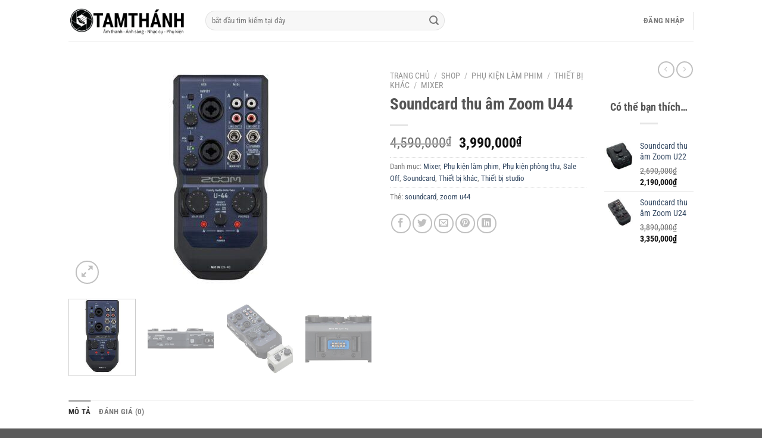

--- FILE ---
content_type: text/html; charset=UTF-8
request_url: https://tamthanhshop.com/shop/soundcard-thu-am-zoom-u44/
body_size: 36364
content:
<!DOCTYPE html><html lang="vi" class="loading-site no-js"><head><meta charset="UTF-8" /><link rel="preconnect" href="https://fonts.gstatic.com/" crossorigin /><link rel="profile" href="https://gmpg.org/xfn/11" /><link rel="pingback" href="https://tamthanhshop.com/xmlrpc.php" /> <script src="[data-uri]" defer></script> <meta name='robots' content='index, follow, max-image-preview:large, max-snippet:-1, max-video-preview:-1' /><style>img:is([sizes="auto" i], [sizes^="auto," i]) { contain-intrinsic-size: 3000px 1500px }</style><meta name="viewport" content="width=device-width, initial-scale=1" /><title>Soundcard thu âm Zoom U44 - Tam Th&aacute;nh Shop</title><link rel="canonical" href="https://tamthanhshop.com/shop/soundcard-thu-am-zoom-u44/" /><meta property="og:locale" content="vi_VN" /><meta property="og:type" content="article" /><meta property="og:title" content="Soundcard thu âm Zoom U44" /><meta property="og:description" content="Zoom U44 là soundcard thu âm nhỏ gọn , gồm có 4 cổng in / 4 cổng out dành cho mọi thiết bị PC , Smartphone &#8230; đến từ #ZoomJapan , một tên tuổi lớn trong ngành công nghệ thiết bị âm thanh :&gt; Bên cạnh mức giá vô cùng cạnh tranh , chiếc soundcard [...]" /><meta property="og:url" content="https://tamthanhshop.com/shop/soundcard-thu-am-zoom-u44/" /><meta property="og:site_name" content="Tam Th&aacute;nh Shop" /><meta property="article:publisher" content="https://www.facebook.com/tamthanhshop.audio" /><meta property="article:modified_time" content="2024-04-23T22:49:14+00:00" /><meta property="og:image" content="https://tamthanhshop.com/wp-content/uploads/2019/10/Zoom_U-44_Top.jpg" /><meta property="og:image:width" content="1200" /><meta property="og:image:height" content="890" /><meta property="og:image:type" content="image/jpeg" /><meta name="twitter:card" content="summary_large_image" /> <script type="application/ld+json" class="yoast-schema-graph">{"@context":"https://schema.org","@graph":[{"@type":"WebPage","@id":"https://tamthanhshop.com/shop/soundcard-thu-am-zoom-u44/","url":"https://tamthanhshop.com/shop/soundcard-thu-am-zoom-u44/","name":"Soundcard thu âm Zoom U44 - Tam Th&aacute;nh Shop","isPartOf":{"@id":"https://tamthanhshop.com/#website"},"primaryImageOfPage":{"@id":"https://tamthanhshop.com/shop/soundcard-thu-am-zoom-u44/#primaryimage"},"image":{"@id":"https://tamthanhshop.com/shop/soundcard-thu-am-zoom-u44/#primaryimage"},"thumbnailUrl":"https://tamthanhshop.com/wp-content/uploads/2019/10/Zoom_U-44_Top.jpg","datePublished":"2019-10-17T08:40:34+00:00","dateModified":"2024-04-23T22:49:14+00:00","breadcrumb":{"@id":"https://tamthanhshop.com/shop/soundcard-thu-am-zoom-u44/#breadcrumb"},"inLanguage":"vi","potentialAction":[{"@type":"ReadAction","target":["https://tamthanhshop.com/shop/soundcard-thu-am-zoom-u44/"]}]},{"@type":"ImageObject","inLanguage":"vi","@id":"https://tamthanhshop.com/shop/soundcard-thu-am-zoom-u44/#primaryimage","url":"https://tamthanhshop.com/wp-content/uploads/2019/10/Zoom_U-44_Top.jpg","contentUrl":"https://tamthanhshop.com/wp-content/uploads/2019/10/Zoom_U-44_Top.jpg","width":1200,"height":890,"caption":"zoom u44"},{"@type":"BreadcrumbList","@id":"https://tamthanhshop.com/shop/soundcard-thu-am-zoom-u44/#breadcrumb","itemListElement":[{"@type":"ListItem","position":1,"name":"Trang chủ","item":"https://tamthanhshop.com/"},{"@type":"ListItem","position":2,"name":"Shop","item":"https://tamthanhshop.com/shop/"},{"@type":"ListItem","position":3,"name":"Phụ kiện làm phim","item":"https://tamthanhshop.com/product-category/phu-kien-lam-phim/"},{"@type":"ListItem","position":4,"name":"Soundcard thu âm Zoom U44"}]},{"@type":"WebSite","@id":"https://tamthanhshop.com/#website","url":"https://tamthanhshop.com/","name":"Tam Thánh Shop","description":"Âm thanh - Ánh sáng - Nhạc cụ - Phụ kiện","publisher":{"@id":"https://tamthanhshop.com/#organization"},"potentialAction":[{"@type":"SearchAction","target":{"@type":"EntryPoint","urlTemplate":"https://tamthanhshop.com/?s={search_term_string}"},"query-input":{"@type":"PropertyValueSpecification","valueRequired":true,"valueName":"search_term_string"}}],"inLanguage":"vi"},{"@type":"Organization","@id":"https://tamthanhshop.com/#organization","name":"Tam Thánh Shop","url":"https://tamthanhshop.com/","logo":{"@type":"ImageObject","inLanguage":"vi","@id":"https://tamthanhshop.com/#/schema/logo/image/","url":"https://tamthanhshop.com/wp-content/uploads/2018/04/cropped-Logo-tron-a.png","contentUrl":"https://tamthanhshop.com/wp-content/uploads/2018/04/cropped-Logo-tron-a.png","width":512,"height":512,"caption":"Tam Thánh Shop"},"image":{"@id":"https://tamthanhshop.com/#/schema/logo/image/"},"sameAs":["https://www.facebook.com/tamthanhshop.audio"]}]}</script> <link rel='dns-prefetch' href='//fonts.googleapis.com' /><link rel='prefetch' href='https://tamthanhshop.com/wp-content/themes/flatsome/assets/js/flatsome.js?ver=8e60d746741250b4dd4e' /><link rel='prefetch' href='https://tamthanhshop.com/wp-content/themes/flatsome/assets/js/chunk.slider.js?ver=3.19.4' /><link rel='prefetch' href='https://tamthanhshop.com/wp-content/themes/flatsome/assets/js/chunk.popups.js?ver=3.19.4' /><link rel='prefetch' href='https://tamthanhshop.com/wp-content/themes/flatsome/assets/js/chunk.tooltips.js?ver=3.19.4' /><link rel='prefetch' href='https://tamthanhshop.com/wp-content/themes/flatsome/assets/js/woocommerce.js?ver=325ad20e90dbc8889310' /> <script src="[data-uri]" defer></script><script data-optimized="1" src="https://tamthanhshop.com/wp-content/plugins/litespeed-cache/assets/js/webfontloader.min.js" defer></script><link data-optimized="2" rel="stylesheet" href="https://tamthanhshop.com/wp-content/litespeed/css/57206dbca9e8f17ac08a69c5fd87a7af.css?ver=3b40f" /><style id='wp-block-library-inline-css' type='text/css'>:root{--wp-admin-theme-color:#007cba;--wp-admin-theme-color--rgb:0,124,186;--wp-admin-theme-color-darker-10:#006ba1;--wp-admin-theme-color-darker-10--rgb:0,107,161;--wp-admin-theme-color-darker-20:#005a87;--wp-admin-theme-color-darker-20--rgb:0,90,135;--wp-admin-border-width-focus:2px;--wp-block-synced-color:#7a00df;--wp-block-synced-color--rgb:122,0,223;--wp-bound-block-color:var(--wp-block-synced-color)}@media (min-resolution:192dpi){:root{--wp-admin-border-width-focus:1.5px}}.wp-element-button{cursor:pointer}:root{--wp--preset--font-size--normal:16px;--wp--preset--font-size--huge:42px}:root .has-very-light-gray-background-color{background-color:#eee}:root .has-very-dark-gray-background-color{background-color:#313131}:root .has-very-light-gray-color{color:#eee}:root .has-very-dark-gray-color{color:#313131}:root .has-vivid-green-cyan-to-vivid-cyan-blue-gradient-background{background:linear-gradient(135deg,#00d084,#0693e3)}:root .has-purple-crush-gradient-background{background:linear-gradient(135deg,#34e2e4,#4721fb 50%,#ab1dfe)}:root .has-hazy-dawn-gradient-background{background:linear-gradient(135deg,#faaca8,#dad0ec)}:root .has-subdued-olive-gradient-background{background:linear-gradient(135deg,#fafae1,#67a671)}:root .has-atomic-cream-gradient-background{background:linear-gradient(135deg,#fdd79a,#004a59)}:root .has-nightshade-gradient-background{background:linear-gradient(135deg,#330968,#31cdcf)}:root .has-midnight-gradient-background{background:linear-gradient(135deg,#020381,#2874fc)}.has-regular-font-size{font-size:1em}.has-larger-font-size{font-size:2.625em}.has-normal-font-size{font-size:var(--wp--preset--font-size--normal)}.has-huge-font-size{font-size:var(--wp--preset--font-size--huge)}.has-text-align-center{text-align:center}.has-text-align-left{text-align:left}.has-text-align-right{text-align:right}#end-resizable-editor-section{display:none}.aligncenter{clear:both}.items-justified-left{justify-content:flex-start}.items-justified-center{justify-content:center}.items-justified-right{justify-content:flex-end}.items-justified-space-between{justify-content:space-between}.screen-reader-text{border:0;clip-path:inset(50%);height:1px;margin:-1px;overflow:hidden;padding:0;position:absolute;width:1px;word-wrap:normal!important}.screen-reader-text:focus{background-color:#ddd;clip-path:none;color:#444;display:block;font-size:1em;height:auto;left:5px;line-height:normal;padding:15px 23px 14px;text-decoration:none;top:5px;width:auto;z-index:100000}html :where(.has-border-color){border-style:solid}html :where([style*=border-top-color]){border-top-style:solid}html :where([style*=border-right-color]){border-right-style:solid}html :where([style*=border-bottom-color]){border-bottom-style:solid}html :where([style*=border-left-color]){border-left-style:solid}html :where([style*=border-width]){border-style:solid}html :where([style*=border-top-width]){border-top-style:solid}html :where([style*=border-right-width]){border-right-style:solid}html :where([style*=border-bottom-width]){border-bottom-style:solid}html :where([style*=border-left-width]){border-left-style:solid}html :where(img[class*=wp-image-]){height:auto;max-width:100%}:where(figure){margin:0 0 1em}html :where(.is-position-sticky){--wp-admin--admin-bar--position-offset:var(--wp-admin--admin-bar--height,0px)}@media screen and (max-width:600px){html :where(.is-position-sticky){--wp-admin--admin-bar--position-offset:0px}}</style><style id='dashicons-inline-css' type='text/css'>[data-font="Dashicons"]:before {font-family: 'Dashicons' !important;content: attr(data-icon) !important;speak: none !important;font-weight: normal !important;font-variant: normal !important;text-transform: none !important;line-height: 1 !important;font-style: normal !important;-webkit-font-smoothing: antialiased !important;-moz-osx-font-smoothing: grayscale !important;}</style><style id='woocommerce-inline-inline-css' type='text/css'>.woocommerce form .form-row .required { visibility: visible; }</style><style id='yith_wccl_frontend-inline-css' type='text/css'>:root{
	--yith-wccl-form-colors_border: #ffffff;
	--yith-wccl-form-colors_accent: #448a85;
	--yith-wccl-form-colors-accent-hover: rgba(68,138,133,0.4);
	--yith-wccl-customization-color-swatches-size: 25px;
	--yith-wccl-customization-color-swatches-border-radius: 25px;
	--yith-wccl-customization-option-border-radius: 25px;
}</style><style id='flatsome-main-inline-css' type='text/css'>@font-face {
				font-family: "fl-icons";
				font-display: block;
				src: url(https://tamthanhshop.com/wp-content/themes/flatsome/assets/css/icons/fl-icons.eot?v=3.19.4);
				src:
					url(https://tamthanhshop.com/wp-content/themes/flatsome/assets/css/icons/fl-icons.eot#iefix?v=3.19.4) format("embedded-opentype"),
					url(https://tamthanhshop.com/wp-content/themes/flatsome/assets/css/icons/fl-icons.woff2?v=3.19.4) format("woff2"),
					url(https://tamthanhshop.com/wp-content/themes/flatsome/assets/css/icons/fl-icons.ttf?v=3.19.4) format("truetype"),
					url(https://tamthanhshop.com/wp-content/themes/flatsome/assets/css/icons/fl-icons.woff?v=3.19.4) format("woff"),
					url(https://tamthanhshop.com/wp-content/themes/flatsome/assets/css/icons/fl-icons.svg?v=3.19.4#fl-icons) format("svg");
			}</style> <script type="text/template" id="tmpl-variation-template"><div class="woocommerce-variation-description">{{{ data.variation.variation_description }}}</div>
	<div class="woocommerce-variation-price">{{{ data.variation.price_html }}}</div>
	<div class="woocommerce-variation-availability">{{{ data.variation.availability_html }}}</div></script> <script type="text/template" id="tmpl-unavailable-variation-template"><p role="alert">Rất tiếc, sản phẩm này hiện không tồn tại. Hãy chọn một phương thức kết hợp khác.</p></script> <script type="text/javascript" src="https://tamthanhshop.com/wp-includes/js/jquery/jquery.min.js" id="jquery-core-js"></script> <script type="text/javascript" id="jquery-js-after" src="[data-uri]" defer></script> <script type="text/javascript" id="wp_megamenu-frontend_scripts-js-extra" src="[data-uri]" defer></script> <script type="text/javascript" id="wc-add-to-cart-js-extra" src="[data-uri]" defer></script> <script type="text/javascript" id="wc-single-product-js-extra" src="[data-uri]" defer></script> <script type="text/javascript" id="wp-util-js-extra" src="[data-uri]" defer></script> <link rel="alternate" title="oNhúng (JSON)" type="application/json+oembed" href="https://tamthanhshop.com/wp-json/oembed/1.0/embed?url=https%3A%2F%2Ftamthanhshop.com%2Fshop%2Fsoundcard-thu-am-zoom-u44%2F" /><link rel="alternate" title="oNhúng (XML)" type="text/xml+oembed" href="https://tamthanhshop.com/wp-json/oembed/1.0/embed?url=https%3A%2F%2Ftamthanhshop.com%2Fshop%2Fsoundcard-thu-am-zoom-u44%2F&#038;format=xml" /><style type='text/css'>.wp-megamenu-main-wrapper .wpmm-mega-menu-icon{
                font-size: 13px;
                }</style><meta name="generator" content="performant-translations 1.2.0"><script type="application/ld+json">{"@context":"https://schema.org","@type":"Product","name":"Soundcard thu âm Zoom U44","image":{"@type":"ImageObject","url":"https://tamthanhshop.com/wp-content/uploads/2019/10/Zoom_U-44_Top.jpg","width":1200,"height":890},"description":"Zoom U44 là soundcard thu âm nhỏ gọn , gồm có 4 cổng in / 4 cổng out dành cho mọi thiết bị PC , Smartphone ... đến từ #ZoomJapan , một tên tuổi lớn trong ngành công nghệ thiết bị âm thanh :&gt; Bên cạnh mức giá vô cùng cạnh tranh , chiếc soundcard này vẫn đầy đủ các chức năng cơ bản &amp; khả năng tương thích với các thiết bị ngoại vi đến đáng kinh ngạc trong phân khúc người dùng phổ thông .\r\n\r\nSử dụng chung bộ preamp bá đạo cùng phân khúc với Zoom H5 &amp; Zoom H6 , Zoom U44 là chiếc soundcard duy nhất tương thích với các loại đầu mic thay thế Interchangeable Capsule của Zoom như Zoom EXH-6 , Zoom SGH-6 ... mang đến khả năng tùy biến cao nhất cho mọi nhu cầu sử dụng.\r\n\r\n\r\n\r\n&nbsp;\r\nCác chức năng nổi bật :\r\n– Tương thích mọi PC , Mac , IOS qua cáp OTG\r\n– hỗ trợ chất lượng cao nhất ~ 96khz\r\n– có preamp dành riêng cho vocal\r\n– sử dụng nguồn từ usb hoặc 2 pin AA\r\n- 2 kênh input\r\n- 2 kênh main output\r\n- 2 kênh out jack bông sen\r\n- 1 kênh out headphone monitor\r\n- có núm gain control  balance , hi-z\r\n- có cổng mở rộng thêm các capsule độc quyền của Zoom\r\n\r\nChi tiết : website Zoom Japan\r\n\r\n\r\n\r\nPhụ kiện đính kèm zoom u44 :\r\n\r\n&nbsp;\r\n\r\n\r\n \tsoundcard Zoom u44\r\n \tOperation manual\r\n \tAbleton Live 9 Lite software download code\r\n \tUSB cáp\r\n\r\n\r\n&nbsp;\r\n\r\nhttps://www.youtube.com/watch?v=gWabnEtoe38\r\nThông số kĩ thuật :\r\n\r\n\r\n\r\nANALOG IN: INPUT 1/2\r\n\r\n\r\n\r\n\r\nConnector:\r\nTRS/XLR combo jacks (XLR: 2 hot, TRS: TIP hot)\r\n\r\n\r\nInput gain:\r\n0 – 43 dB\r\n\r\n\r\nInput impedance:\r\n2.6 k Ω (MIC IN) 1.1 M Ω (when Hi-Z ON)\r\n\r\n\r\nMaximum input level:\r\n+2.7 dBu (MIC IN) /+20.7 dBu (TRS IN)\r\n\r\n\r\nPhantom power:\r\n+48V\r\n\r\n\r\n\r\n\r\nANALOG IN: MIC IN\r\n\r\n\r\n\r\n\r\nSupported Zoom Input Capsules:\r\nXYH-6, MSH-6, SGH-6, EXH-6, SSH-6, XYH-5\r\n\r\n\r\n\r\n\r\nANALOG OUT: MAIN OUT L/R\r\n\r\n\r\n\r\n\r\nConnector:\r\nTRS phone jacks (unbalanced)\r\n\r\n\r\nMaximum output level:\r\n+10 dBu (at 0 dBFS)\r\n\r\n\r\nOutput impedance:\r\n330 Ω\r\n\r\n\r\n\r\n\r\nANALOG OUT: LINE OUT 1/2\r\n\r\n\r\n\r\n\r\nConnector:\r\nRCA (coaxial)\r\n\r\n\r\nMaximum output level:\r\n+8 dBu (at 0 dBFS)\r\n\r\n\r\nOutput impedance:\r\n1kΩ\r\n\r\n\r\n\r\n\r\nANALOG OUT: PHONES\r\n\r\n\r\n\r\n\r\nConnector:\r\nStandard stereo phone jack\r\n30 mW x 2 (into 32 Ω load)\r\n\r\n\r\nMaximum output level:\r\n+10 dBu (at 0 dBFS)\r\n\r\n\r\nOutput impedance:\r\n33 Ω\r\n\r\n\r\n\r\n\r\nDIGITAL IN/OUT: S/PDIF OPTICAL\r\n\r\n\r\n\r\n\r\nConnector:\r\nTOSLINK\r\n\r\n\r\nSupported sampling frequencies:\r\n96 kHz, 88.2 kHz, 48 kHz, 44.1 kHz\r\n\r\n\r\n\r\n\r\nDIGITAL IN/OUT: S/PDIF COAXIAL\r\n\r\n\r\n\r\n\r\nConnector:\r\nRCA (coaxial)\r\n\r\n\r\nSupported sampling frequencies:\r\n96 kHz, 88.2 kHz, 48 kHz, 44.1 kHz\r\n\r\n\r\n\r\n\r\n\r\n\r\n\r\n\r\n\r\nFrequency characteristics:\r\nAt 44.1 kHz: ±1.5 dB: 20 Hz - 20 kHz\r\nAt 96 kHz: ±2 dB: 20 Hz - 40 kHz\r\n\r\n\r\nInput conversion noise:\r\nMeasured EIN: -119.5 dB (IHF-A)\r\nat 43 dB, 150 Ω input\r\n\r\n\r\nNumber of audio recording and playback channels:\r\nRecording: 4 channels\r\nPlayback: 4 channels\r\n\r\n\r\nSampling frequencies:\r\n96 kHz, 88.2 kHz, 48 kHz, 44.1 kHz\r\n\r\n\r\nBit depth:\r\n24-bit\r\n\r\n\r\nInterface:\r\nUSB 2.0\r\n\r\n\r\nMIDI IN/OUT:\r\n5-pin DIN jack\r\n\r\n\r\nPower Source:\r\nUSB bus power (Type B)\r\nZOOM AD-17 (Micro-B)\r\nDC 5V power supply (Micro-B)\r\n2 AA batteries (4 hours continuous operation with phantom power off)\r\n\r\n\r\nPower consumption:\r\n5W maximum\r\n\r\n\r\nDimensions:\r\n198.8 mm (D) x 92.3 mm (W) x 42.7 mm (H)\r\n\r\n\r\nWeight (main unit only):\r\n310 g\r\n\r\n\r\n\r\n*0dBu=0.775Vrms\r\n\r\n\r\n\r\n\r\nU-44 SYSTEM REQUIREMENTS\r\n\r\n\r\n\r\n\r\nWindows:\r\nOS： Windows® 7 SP1 or later / 8.1 / 10 (32bit/64bit)\r\nCPU: Intel® Core i3 or faster*\r\nUSB: USB 3.0/USB 2.0*** Operation is not guaranteed with CPUs from Atom, Celeron or Pentium series or CPUs made by AMD.\r\n** Only USB host controllers with Intel Chipsets are supported. Operation is not guaranteed when used with USB hubs or expansion cards.\r\n\r\n\r\nMac:\r\nOS： Mac® OS X 10.9.5 or later / 10.10 / 10.11 / 10.12 / 10.13 / 10.14\r\nCPU: Intel® Core i3 or faster\r\nUSB: USB 3.0/USB 2.0** Operation is not guaranteed when used with USB hubs or expansion cards.\r\n\r\n\r\niPhone/iPad:\r\nOS： iOS 7.1 or later\r\n\r\n* Requires 2 AA batteries or optional AC adapter for power, plus an Apple iPad Camera Connection Kit or Lightning-to-USB Camera Adapter.\r\n\r\n\r\n\r\n--------------------------\r\nĐể bắt đầu mua soundcard thu âm Zoom U44 , Quý khách có thể : \r\n– Đặt hàng trực tiếp từ website bằng cách thêm sản phẩm vào giỏ hàng và nhập thông tin nhận hàng, phương thức thanh toán.\r\n– Đặt hàng trực tiếp qua trang Fanpage FB hoặc ấn vào biểu tượng quick chat ở góc dưới bên phải\r\n– Đặt hàng trực tiếp qua số điện thoại hotline : 093 801 5452 ( mr Phat ) \r\n\r\n&nbsp;\r\nHình thức thanh toán : \r\n- Thanh toán trực tiếp khi mua hàng\r\n- Thanh toán qua tài khoản ATM bên dưới , sau khi gửi tiền vui lòng inbox trang Fanpage FB hoặc ấn vào biểu tượng quick chat ở góc dưới bên phải theo cú pháp :\r\n\r\n \tTên sản phẩm , kèm link sản phẩm nếu có thể\r\n \tHọ tên , số dt , địa chỉ giao hàng cụ thể\r\n \tSố tk ngân hàng , tên ngân hàng đã chuyển khoản\r\n\r\nNếu chờ đợi quá lâu , vui lòng liên hệ số điện thoại hotline : 093 801 5452 ( mr Phat ) để được giải đáp thắc mắc .\r\nNgan hang Vietcombank\r\nCTK : Pham Binh Tan PHAT\r\nSTK : 007 100 107 0161\r\n\r\nNgan hang Techcombank\r\nso tk : 1903 1585 9500 10\r\nchu TK : Pham Binh Tan Phat\r\n\r\nNgan hang Viettinbank\r\nCTK: Pham Binh Tan Phat\r\nSTK: 104005517126\r\n- Thanh toán khi nhận hàng Cash on Delivery ( COD ) :\r\n\r\n \t\r\n\r\n \tĐối với đơn hàng dưới 3.000.000 vnd , quý khách chỉ cần inbox trang Fanpage FB hoặc ấn vào biểu tượng quick chat ở góc dưới bên phải theo cú pháp\r\n \tĐối với đơn hàng trên 3.000.0000 vnd , quý khách vui lòng đặt cọc trước 1.000.000 vnd qua tài khoản ATM kèm theo thông tin , số tiền còn lại sẽ thanh toán khi nhân viên vận chuyển giao hàng tận nơi .\r\n\r\n\r\n\r\nCước phí tham khảo\r\nĐối với hàng hóa có trọng lượng dưới 2kg\r\n– Nội thành Tp.HCM: 25.000đ\r\n– Ngoại thành Tp.HCM: 35.000đ (Hóc Môn, Củ Chi, Bình Chánh, Cần Giờ…)\r\n– Tất cả các TP trên cả nước: 35.000đ\r\n– Tất cả các Huyện trên cả nước: 50.000đ\r\n\r\n+ Đối với hàng hóa có trọng lượng trên 3kg\r\n– Nội thành Tp.HCM: dựa theo cước phí của bưu điện VNPT hoặc các cty giao hàng tư nhân\r\n– Ngoại thành Tp.HCM: dựa theo cước phí của bưu điện VNPT hoặc các cty giao hàng tư nhân\r\n– Tất cả các TP trên cả nước: dựa theo cước phí của bưu điện VNPT hoặc các cty giao hàng tư nhân\r\n– Tất cả các Huyện trên cả nước: dựa theo cước phí của bưu điện VNPT hoặc các cty giao hàng tư nhân","sku":null,"mpn":null,"offers":{"@type":"Offer","price":"0","priceValidUntil":null,"url":"https://tamthanhshop.com/shop/soundcard-thu-am-zoom-u44/","hasMerchantReturnPolicy":[{"@type":"MerchantReturnPolicy","applicableCountry":"","returnPolicyCategory":"","merchantReturnDays":0,"returnFees":"","returnMethod":""}]}}</script><meta name='dmca-site-verification' content='bmN0RExBV1c1NFhwMEthaGh6MGtxYUVDc0hLWmlBMXhMRFQ4UllldXhDRT01' />	<noscript><style>.woocommerce-product-gallery{ opacity: 1 !important; }</style></noscript><meta name="p:domain_verify" content="fecc063764294a10d9e0c99a691d0c78"/><style id="wpsp-style-frontend"></style><link rel="icon" href="https://tamthanhshop.com/wp-content/uploads/2018/04/cropped-Logo-tron-a-32x32.png" sizes="32x32" /><link rel="icon" href="https://tamthanhshop.com/wp-content/uploads/2018/04/cropped-Logo-tron-a-192x192.png" sizes="192x192" /><link rel="apple-touch-icon" href="https://tamthanhshop.com/wp-content/uploads/2018/04/cropped-Logo-tron-a-180x180.png" /><meta name="msapplication-TileImage" content="https://tamthanhshop.com/wp-content/uploads/2018/04/cropped-Logo-tron-a-270x270.png" /><style id="custom-css" type="text/css">:root {--primary-color: #b2b2b2;--fs-color-primary: #b2b2b2;--fs-color-secondary: #366b9a;--fs-color-success: #7a9c59;--fs-color-alert: #b20000;--fs-experimental-link-color: #334862;--fs-experimental-link-color-hover: #111;}.tooltipster-base {--tooltip-color: #fff;--tooltip-bg-color: #000;}.off-canvas-right .mfp-content, .off-canvas-left .mfp-content {--drawer-width: 300px;}.off-canvas .mfp-content.off-canvas-cart {--drawer-width: 360px;}.header-main{height: 69px}#logo img{max-height: 69px}#logo{width:200px;}.header-top{min-height: 30px}.transparent .header-main{height: 90px}.transparent #logo img{max-height: 90px}.has-transparent + .page-title:first-of-type,.has-transparent + #main > .page-title,.has-transparent + #main > div > .page-title,.has-transparent + #main .page-header-wrapper:first-of-type .page-title{padding-top: 90px;}.header.show-on-scroll,.stuck .header-main{height:70px!important}.stuck #logo img{max-height: 70px!important}.search-form{ width: 55%;}.header-bottom {background-color: #f1f1f1}@media (max-width: 549px) {.header-main{height: 70px}#logo img{max-height: 70px}}.nav-dropdown{font-size:100%}@media screen and (max-width: 549px){body{font-size: 100%;}}body{font-family: "Roboto Condensed", sans-serif;}body {font-weight: 400;font-style: normal;}.nav > li > a {font-family: "Roboto Condensed", sans-serif;}.mobile-sidebar-levels-2 .nav > li > ul > li > a {font-family: "Roboto Condensed", sans-serif;}.nav > li > a,.mobile-sidebar-levels-2 .nav > li > ul > li > a {font-weight: 700;font-style: normal;}h1,h2,h3,h4,h5,h6,.heading-font, .off-canvas-center .nav-sidebar.nav-vertical > li > a{font-family: "Roboto Condensed", sans-serif;}h1,h2,h3,h4,h5,h6,.heading-font,.banner h1,.banner h2 {font-weight: 700;font-style: normal;}.alt-font{font-family: "Roboto Condensed", sans-serif;}.alt-font {font-weight: 400!important;font-style: normal!important;}.badge-inner.on-sale{background-color: #dd3333}.shop-page-title.featured-title .title-bg{ background-image: url(https://tamthanhshop.com/wp-content/uploads/2019/10/Zoom_U-44_Top.jpg)!important;}@media screen and (min-width: 550px){.products .box-vertical .box-image{min-width: 247px!important;width: 247px!important;}}.nav-vertical-fly-out > li + li {border-top-width: 1px; border-top-style: solid;}.label-new.menu-item > a:after{content:"Mới";}.label-hot.menu-item > a:after{content:"Thịnh hành";}.label-sale.menu-item > a:after{content:"Giảm giá";}.label-popular.menu-item > a:after{content:"Phổ biến";}</style><style id="kirki-inline-styles">/* cyrillic-ext */
@font-face {
  font-family: 'Roboto Condensed';
  font-style: normal;
  font-weight: 400;
  font-display: swap;
  src: url(https://tamthanhshop.com/wp-content/fonts/roboto-condensed/ieVl2ZhZI2eCN5jzbjEETS9weq8-19-7DRs5.woff2) format('woff2');
  unicode-range: U+0460-052F, U+1C80-1C8A, U+20B4, U+2DE0-2DFF, U+A640-A69F, U+FE2E-FE2F;
}
/* cyrillic */
@font-face {
  font-family: 'Roboto Condensed';
  font-style: normal;
  font-weight: 400;
  font-display: swap;
  src: url(https://tamthanhshop.com/wp-content/fonts/roboto-condensed/ieVl2ZhZI2eCN5jzbjEETS9weq8-19a7DRs5.woff2) format('woff2');
  unicode-range: U+0301, U+0400-045F, U+0490-0491, U+04B0-04B1, U+2116;
}
/* greek-ext */
@font-face {
  font-family: 'Roboto Condensed';
  font-style: normal;
  font-weight: 400;
  font-display: swap;
  src: url(https://tamthanhshop.com/wp-content/fonts/roboto-condensed/ieVl2ZhZI2eCN5jzbjEETS9weq8-1967DRs5.woff2) format('woff2');
  unicode-range: U+1F00-1FFF;
}
/* greek */
@font-face {
  font-family: 'Roboto Condensed';
  font-style: normal;
  font-weight: 400;
  font-display: swap;
  src: url(https://tamthanhshop.com/wp-content/fonts/roboto-condensed/ieVl2ZhZI2eCN5jzbjEETS9weq8-19G7DRs5.woff2) format('woff2');
  unicode-range: U+0370-0377, U+037A-037F, U+0384-038A, U+038C, U+038E-03A1, U+03A3-03FF;
}
/* vietnamese */
@font-face {
  font-family: 'Roboto Condensed';
  font-style: normal;
  font-weight: 400;
  font-display: swap;
  src: url(https://tamthanhshop.com/wp-content/fonts/roboto-condensed/ieVl2ZhZI2eCN5jzbjEETS9weq8-1927DRs5.woff2) format('woff2');
  unicode-range: U+0102-0103, U+0110-0111, U+0128-0129, U+0168-0169, U+01A0-01A1, U+01AF-01B0, U+0300-0301, U+0303-0304, U+0308-0309, U+0323, U+0329, U+1EA0-1EF9, U+20AB;
}
/* latin-ext */
@font-face {
  font-family: 'Roboto Condensed';
  font-style: normal;
  font-weight: 400;
  font-display: swap;
  src: url(https://tamthanhshop.com/wp-content/fonts/roboto-condensed/ieVl2ZhZI2eCN5jzbjEETS9weq8-19y7DRs5.woff2) format('woff2');
  unicode-range: U+0100-02BA, U+02BD-02C5, U+02C7-02CC, U+02CE-02D7, U+02DD-02FF, U+0304, U+0308, U+0329, U+1D00-1DBF, U+1E00-1E9F, U+1EF2-1EFF, U+2020, U+20A0-20AB, U+20AD-20C0, U+2113, U+2C60-2C7F, U+A720-A7FF;
}
/* latin */
@font-face {
  font-family: 'Roboto Condensed';
  font-style: normal;
  font-weight: 400;
  font-display: swap;
  src: url(https://tamthanhshop.com/wp-content/fonts/roboto-condensed/ieVl2ZhZI2eCN5jzbjEETS9weq8-19K7DQ.woff2) format('woff2');
  unicode-range: U+0000-00FF, U+0131, U+0152-0153, U+02BB-02BC, U+02C6, U+02DA, U+02DC, U+0304, U+0308, U+0329, U+2000-206F, U+20AC, U+2122, U+2191, U+2193, U+2212, U+2215, U+FEFF, U+FFFD;
}
/* cyrillic-ext */
@font-face {
  font-family: 'Roboto Condensed';
  font-style: normal;
  font-weight: 700;
  font-display: swap;
  src: url(https://tamthanhshop.com/wp-content/fonts/roboto-condensed/ieVl2ZhZI2eCN5jzbjEETS9weq8-19-7DRs5.woff2) format('woff2');
  unicode-range: U+0460-052F, U+1C80-1C8A, U+20B4, U+2DE0-2DFF, U+A640-A69F, U+FE2E-FE2F;
}
/* cyrillic */
@font-face {
  font-family: 'Roboto Condensed';
  font-style: normal;
  font-weight: 700;
  font-display: swap;
  src: url(https://tamthanhshop.com/wp-content/fonts/roboto-condensed/ieVl2ZhZI2eCN5jzbjEETS9weq8-19a7DRs5.woff2) format('woff2');
  unicode-range: U+0301, U+0400-045F, U+0490-0491, U+04B0-04B1, U+2116;
}
/* greek-ext */
@font-face {
  font-family: 'Roboto Condensed';
  font-style: normal;
  font-weight: 700;
  font-display: swap;
  src: url(https://tamthanhshop.com/wp-content/fonts/roboto-condensed/ieVl2ZhZI2eCN5jzbjEETS9weq8-1967DRs5.woff2) format('woff2');
  unicode-range: U+1F00-1FFF;
}
/* greek */
@font-face {
  font-family: 'Roboto Condensed';
  font-style: normal;
  font-weight: 700;
  font-display: swap;
  src: url(https://tamthanhshop.com/wp-content/fonts/roboto-condensed/ieVl2ZhZI2eCN5jzbjEETS9weq8-19G7DRs5.woff2) format('woff2');
  unicode-range: U+0370-0377, U+037A-037F, U+0384-038A, U+038C, U+038E-03A1, U+03A3-03FF;
}
/* vietnamese */
@font-face {
  font-family: 'Roboto Condensed';
  font-style: normal;
  font-weight: 700;
  font-display: swap;
  src: url(https://tamthanhshop.com/wp-content/fonts/roboto-condensed/ieVl2ZhZI2eCN5jzbjEETS9weq8-1927DRs5.woff2) format('woff2');
  unicode-range: U+0102-0103, U+0110-0111, U+0128-0129, U+0168-0169, U+01A0-01A1, U+01AF-01B0, U+0300-0301, U+0303-0304, U+0308-0309, U+0323, U+0329, U+1EA0-1EF9, U+20AB;
}
/* latin-ext */
@font-face {
  font-family: 'Roboto Condensed';
  font-style: normal;
  font-weight: 700;
  font-display: swap;
  src: url(https://tamthanhshop.com/wp-content/fonts/roboto-condensed/ieVl2ZhZI2eCN5jzbjEETS9weq8-19y7DRs5.woff2) format('woff2');
  unicode-range: U+0100-02BA, U+02BD-02C5, U+02C7-02CC, U+02CE-02D7, U+02DD-02FF, U+0304, U+0308, U+0329, U+1D00-1DBF, U+1E00-1E9F, U+1EF2-1EFF, U+2020, U+20A0-20AB, U+20AD-20C0, U+2113, U+2C60-2C7F, U+A720-A7FF;
}
/* latin */
@font-face {
  font-family: 'Roboto Condensed';
  font-style: normal;
  font-weight: 700;
  font-display: swap;
  src: url(https://tamthanhshop.com/wp-content/fonts/roboto-condensed/ieVl2ZhZI2eCN5jzbjEETS9weq8-19K7DQ.woff2) format('woff2');
  unicode-range: U+0000-00FF, U+0131, U+0152-0153, U+02BB-02BC, U+02C6, U+02DA, U+02DC, U+0304, U+0308, U+0329, U+2000-206F, U+20AC, U+2122, U+2191, U+2193, U+2212, U+2215, U+FEFF, U+FFFD;
}</style></head><body class="wp-singular product-template-default single single-product postid-968 wp-theme-flatsome wp-child-theme-flatsome-child theme-flatsome woocommerce woocommerce-page woocommerce-no-js wp-schema-pro-2.10.3 lightbox nav-dropdown-has-arrow nav-dropdown-has-shadow nav-dropdown-has-border catalog-mode"><a class="skip-link screen-reader-text" href="#main">Chuyển đến nội dung</a><div id="wrapper"><header id="header" class="header has-sticky sticky-jump"><div class="header-wrapper"><div id="masthead" class="header-main "><div class="header-inner flex-row container logo-left medium-logo-center" role="navigation"><div id="logo" class="flex-col logo"><a href="https://tamthanhshop.com/" title="Tam Th&aacute;nh Shop - Âm thanh &#8211; Ánh sáng &#8211; Nhạc cụ &#8211; Phụ kiện" rel="home">
<img data-lazyloaded="1" src="[data-uri]" width="1024" height="247" data-src="https://tamthanhshop.com/wp-content/uploads/2018/05/logo-2018-new-trang-1024x247.png" class="header_logo header-logo" alt="Tam Th&aacute;nh Shop"/><noscript><img width="1024" height="247" src="https://tamthanhshop.com/wp-content/uploads/2018/05/logo-2018-new-trang-1024x247.png" class="header_logo header-logo" alt="Tam Th&aacute;nh Shop"/></noscript><img data-lazyloaded="1" src="[data-uri]"  width="1024" height="247" data-src="https://tamthanhshop.com/wp-content/uploads/2018/05/logo-2018-new-trang-1024x247.png" class="header-logo-dark" alt="Tam Th&aacute;nh Shop"/><noscript><img  width="1024" height="247" src="https://tamthanhshop.com/wp-content/uploads/2018/05/logo-2018-new-trang-1024x247.png" class="header-logo-dark" alt="Tam Th&aacute;nh Shop"/></noscript></a></div><div class="flex-col show-for-medium flex-left"><ul class="mobile-nav nav nav-left "><li class="nav-icon has-icon">
<a href="#" data-open="#main-menu" data-pos="left" data-bg="main-menu-overlay" data-color="" class="is-small" aria-label="Menu" aria-controls="main-menu" aria-expanded="false"><i class="icon-menu" ></i>
</a></li></ul></div><div class="flex-col hide-for-medium flex-left
flex-grow"><ul class="header-nav header-nav-main nav nav-left  nav-uppercase" ><li class="header-search-form search-form html relative has-icon"><div class="header-search-form-wrapper"><div class="searchform-wrapper ux-search-box relative form-flat is-normal"><form role="search" method="get" class="searchform" action="https://tamthanhshop.com/"><div class="flex-row relative"><div class="flex-col flex-grow">
<label class="screen-reader-text" for="woocommerce-product-search-field-0">Tìm kiếm:</label>
<input type="search" id="woocommerce-product-search-field-0" class="search-field mb-0" placeholder="bắt đầu tìm kiếm tại đây" value="" name="s" />
<input type="hidden" name="post_type" value="product" /></div><div class="flex-col">
<button type="submit" value="Tìm kiếm" class="ux-search-submit submit-button secondary button  icon mb-0" aria-label="Nộp">
<i class="icon-search" ></i>			</button></div></div><div class="live-search-results text-left z-top"></div></form></div></div></li></ul></div><div class="flex-col hide-for-medium flex-right"><ul class="header-nav header-nav-main nav nav-right  nav-uppercase"><li class="account-item has-icon" ><a href="https://tamthanhshop.com/my-account/" class="nav-top-link nav-top-not-logged-in is-small" title="Đăng nhập" data-open="#login-form-popup" >
<span>
Đăng nhập			</span>
</a></li><li class="header-divider"></li></ul></div><div class="flex-col show-for-medium flex-right"><ul class="mobile-nav nav nav-right "></ul></div></div><div class="container"><div class="top-divider full-width"></div></div></div><div class="header-bg-container fill"><div class="header-bg-image fill"></div><div class="header-bg-color fill"></div></div></div></header><main id="main" class=""><div class="shop-container"><div class="container"><div class="woocommerce-notices-wrapper"></div></div><div id="product-968" class="product type-product post-968 status-publish first instock product_cat-mixer product_cat-phu-kien-lam-phim product_cat-phu-kien-phong-thu product_cat-sale-off product_cat-soundcard product_cat-thiet-bi-khac product_cat-thiet-bi-studio product_tag-soundcard product_tag-zoom-u44 has-post-thumbnail sale shipping-taxable product-type-simple"><div class="product-container"><div class="product-main"><div class="row content-row mb-0"><div class="product-gallery col large-6"><div class="product-images relative mb-half has-hover woocommerce-product-gallery woocommerce-product-gallery--with-images woocommerce-product-gallery--columns-4 images" data-columns="4"><div class="badge-container is-larger absolute left top z-1"></div><div class="image-tools absolute top show-on-hover right z-3"></div><div class="woocommerce-product-gallery__wrapper product-gallery-slider slider slider-nav-small mb-half"
data-flickity-options='{
"cellAlign": "center",
"wrapAround": true,
"autoPlay": false,
"prevNextButtons":true,
"adaptiveHeight": true,
"imagesLoaded": true,
"lazyLoad": 1,
"dragThreshold" : 15,
"pageDots": false,
"rightToLeft": false       }'><div data-thumb="https://tamthanhshop.com/wp-content/uploads/2019/10/Zoom_U-44_Top-100x100.jpg" data-thumb-alt="zoom u44" class="woocommerce-product-gallery__image slide first"><a href="https://tamthanhshop.com/wp-content/uploads/2019/10/Zoom_U-44_Top.jpg"><img width="510" height="378" src="https://tamthanhshop.com/wp-content/uploads/2019/10/Zoom_U-44_Top-510x378.jpg" class="wp-post-image ux-skip-lazy" alt="zoom u44" data-caption="" data-src="https://tamthanhshop.com/wp-content/uploads/2019/10/Zoom_U-44_Top.jpg" data-large_image="https://tamthanhshop.com/wp-content/uploads/2019/10/Zoom_U-44_Top.jpg" data-large_image_width="1200" data-large_image_height="890" decoding="async" fetchpriority="high" srcset="https://tamthanhshop.com/wp-content/uploads/2019/10/Zoom_U-44_Top-510x378.jpg 510w, https://tamthanhshop.com/wp-content/uploads/2019/10/Zoom_U-44_Top-768x570.jpg 768w, https://tamthanhshop.com/wp-content/uploads/2019/10/Zoom_U-44_Top.jpg 1200w" sizes="(max-width: 510px) 100vw, 510px" /></a></div><div data-thumb="https://tamthanhshop.com/wp-content/uploads/2019/10/Zoom_U-44_Left-100x100.jpg" data-thumb-alt="" class="woocommerce-product-gallery__image slide"><a href="https://tamthanhshop.com/wp-content/uploads/2019/10/Zoom_U-44_Left.jpg"><img width="510" height="378" src="https://tamthanhshop.com/wp-content/uploads/2019/10/Zoom_U-44_Left-510x378.jpg" class="" alt="" data-caption="" data-src="https://tamthanhshop.com/wp-content/uploads/2019/10/Zoom_U-44_Left.jpg" data-large_image="https://tamthanhshop.com/wp-content/uploads/2019/10/Zoom_U-44_Left.jpg" data-large_image_width="1200" data-large_image_height="890" decoding="async" srcset="https://tamthanhshop.com/wp-content/uploads/2019/10/Zoom_U-44_Left-510x378.jpg 510w, https://tamthanhshop.com/wp-content/uploads/2019/10/Zoom_U-44_Left-768x570.jpg 768w, https://tamthanhshop.com/wp-content/uploads/2019/10/Zoom_U-44_Left.jpg 1200w" sizes="(max-width: 510px) 100vw, 510px" /></a></div><div data-thumb="https://tamthanhshop.com/wp-content/uploads/2019/10/Zoom_U-44_TopSlant-EXH-6-100x100.jpg" data-thumb-alt="" class="woocommerce-product-gallery__image slide"><a href="https://tamthanhshop.com/wp-content/uploads/2019/10/Zoom_U-44_TopSlant-EXH-6.jpg"><img width="510" height="378" src="https://tamthanhshop.com/wp-content/uploads/2019/10/Zoom_U-44_TopSlant-EXH-6-510x378.jpg" class="" alt="" data-caption="" data-src="https://tamthanhshop.com/wp-content/uploads/2019/10/Zoom_U-44_TopSlant-EXH-6.jpg" data-large_image="https://tamthanhshop.com/wp-content/uploads/2019/10/Zoom_U-44_TopSlant-EXH-6.jpg" data-large_image_width="1200" data-large_image_height="890" decoding="async" srcset="https://tamthanhshop.com/wp-content/uploads/2019/10/Zoom_U-44_TopSlant-EXH-6-510x378.jpg 510w, https://tamthanhshop.com/wp-content/uploads/2019/10/Zoom_U-44_TopSlant-EXH-6-768x570.jpg 768w, https://tamthanhshop.com/wp-content/uploads/2019/10/Zoom_U-44_TopSlant-EXH-6.jpg 1200w" sizes="(max-width: 510px) 100vw, 510px" /></a></div><div data-thumb="https://tamthanhshop.com/wp-content/uploads/2019/10/Zoom_U-44_Under-100x100.jpg" data-thumb-alt="" class="woocommerce-product-gallery__image slide"><a href="https://tamthanhshop.com/wp-content/uploads/2019/10/Zoom_U-44_Under.jpg"><img width="510" height="378" src="https://tamthanhshop.com/wp-content/uploads/2019/10/Zoom_U-44_Under-510x378.jpg" class="" alt="" data-caption="" data-src="https://tamthanhshop.com/wp-content/uploads/2019/10/Zoom_U-44_Under.jpg" data-large_image="https://tamthanhshop.com/wp-content/uploads/2019/10/Zoom_U-44_Under.jpg" data-large_image_width="1200" data-large_image_height="890" decoding="async" srcset="https://tamthanhshop.com/wp-content/uploads/2019/10/Zoom_U-44_Under-510x378.jpg 510w, https://tamthanhshop.com/wp-content/uploads/2019/10/Zoom_U-44_Under-768x570.jpg 768w, https://tamthanhshop.com/wp-content/uploads/2019/10/Zoom_U-44_Under.jpg 1200w" sizes="(max-width: 510px) 100vw, 510px" /></a></div><div data-thumb="https://tamthanhshop.com/wp-content/uploads/2019/10/Zoom_U-44_Upper-100x100.jpg" data-thumb-alt="" class="woocommerce-product-gallery__image slide"><a href="https://tamthanhshop.com/wp-content/uploads/2019/10/Zoom_U-44_Upper.jpg"><img width="510" height="378" src="https://tamthanhshop.com/wp-content/uploads/2019/10/Zoom_U-44_Upper-510x378.jpg" class="" alt="" data-caption="" data-src="https://tamthanhshop.com/wp-content/uploads/2019/10/Zoom_U-44_Upper.jpg" data-large_image="https://tamthanhshop.com/wp-content/uploads/2019/10/Zoom_U-44_Upper.jpg" data-large_image_width="1200" data-large_image_height="890" decoding="async" srcset="https://tamthanhshop.com/wp-content/uploads/2019/10/Zoom_U-44_Upper-510x378.jpg 510w, https://tamthanhshop.com/wp-content/uploads/2019/10/Zoom_U-44_Upper-768x570.jpg 768w, https://tamthanhshop.com/wp-content/uploads/2019/10/Zoom_U-44_Upper.jpg 1200w" sizes="(max-width: 510px) 100vw, 510px" /></a></div><div data-thumb="https://tamthanhshop.com/wp-content/uploads/2019/10/U-44_batterybox_0-100x100.jpg" data-thumb-alt="" class="woocommerce-product-gallery__image slide"><a href="https://tamthanhshop.com/wp-content/uploads/2019/10/U-44_batterybox_0.jpg"><img width="510" height="378" src="https://tamthanhshop.com/wp-content/uploads/2019/10/U-44_batterybox_0-510x378.jpg" class="" alt="" data-caption="" data-src="https://tamthanhshop.com/wp-content/uploads/2019/10/U-44_batterybox_0.jpg" data-large_image="https://tamthanhshop.com/wp-content/uploads/2019/10/U-44_batterybox_0.jpg" data-large_image_width="1200" data-large_image_height="890" decoding="async" srcset="https://tamthanhshop.com/wp-content/uploads/2019/10/U-44_batterybox_0-510x378.jpg 510w, https://tamthanhshop.com/wp-content/uploads/2019/10/U-44_batterybox_0-768x570.jpg 768w, https://tamthanhshop.com/wp-content/uploads/2019/10/U-44_batterybox_0.jpg 1200w" sizes="(max-width: 510px) 100vw, 510px" /></a></div><div data-thumb="https://tamthanhshop.com/wp-content/uploads/2019/10/IMG_20191012_172439-100x100.jpg" data-thumb-alt="Zoom u44 a" class="woocommerce-product-gallery__image slide"><a href="https://tamthanhshop.com/wp-content/uploads/2019/10/IMG_20191012_172439-scaled.jpg"><img width="510" height="680" src="https://tamthanhshop.com/wp-content/uploads/2019/10/IMG_20191012_172439-510x680.jpg" class="" alt="Zoom u44 a" data-caption="" data-src="https://tamthanhshop.com/wp-content/uploads/2019/10/IMG_20191012_172439-scaled.jpg" data-large_image="https://tamthanhshop.com/wp-content/uploads/2019/10/IMG_20191012_172439-scaled.jpg" data-large_image_width="1920" data-large_image_height="2560" decoding="async" srcset="https://tamthanhshop.com/wp-content/uploads/2019/10/IMG_20191012_172439-510x680.jpg 510w, https://tamthanhshop.com/wp-content/uploads/2019/10/IMG_20191012_172439-768x1024.jpg 768w, https://tamthanhshop.com/wp-content/uploads/2019/10/IMG_20191012_172439-scaled.jpg 1920w" sizes="(max-width: 510px) 100vw, 510px" /></a></div></div><div class="image-tools absolute bottom left z-3">
<a href="#product-zoom" class="zoom-button button is-outline circle icon tooltip hide-for-small" title="Phóng">
<i class="icon-expand" ></i>    </a></div></div><div class="product-thumbnails thumbnails slider row row-small row-slider slider-nav-small small-columns-4"
data-flickity-options='{
"cellAlign": "left",
"wrapAround": false,
"autoPlay": false,
"prevNextButtons": true,
"asNavFor": ".product-gallery-slider",
"percentPosition": true,
"imagesLoaded": true,
"pageDots": false,
"rightToLeft": false,
"contain": true
}'><div class="col is-nav-selected first">
<a>
<img data-lazyloaded="1" src="[data-uri]" data-src="https://tamthanhshop.com/wp-content/uploads/2019/10/Zoom_U-44_Top-247x296.jpg" alt="zoom u44" width="247" height="296" class="attachment-woocommerce_thumbnail" /><noscript><img src="https://tamthanhshop.com/wp-content/uploads/2019/10/Zoom_U-44_Top-247x296.jpg" alt="zoom u44" width="247" height="296" class="attachment-woocommerce_thumbnail" /></noscript>				</a></div><div class="col"><a><img data-lazyloaded="1" src="[data-uri]" data-src="https://tamthanhshop.com/wp-content/uploads/2019/10/Zoom_U-44_Left-247x296.jpg" alt="" width="247" height="296"  class="attachment-woocommerce_thumbnail" /><noscript><img src="https://tamthanhshop.com/wp-content/uploads/2019/10/Zoom_U-44_Left-247x296.jpg" alt="" width="247" height="296"  class="attachment-woocommerce_thumbnail" /></noscript></a></div><div class="col"><a><img data-lazyloaded="1" src="[data-uri]" data-src="https://tamthanhshop.com/wp-content/uploads/2019/10/Zoom_U-44_TopSlant-EXH-6-247x296.jpg" alt="" width="247" height="296"  class="attachment-woocommerce_thumbnail" /><noscript><img src="https://tamthanhshop.com/wp-content/uploads/2019/10/Zoom_U-44_TopSlant-EXH-6-247x296.jpg" alt="" width="247" height="296"  class="attachment-woocommerce_thumbnail" /></noscript></a></div><div class="col"><a><img data-lazyloaded="1" src="[data-uri]" data-src="https://tamthanhshop.com/wp-content/uploads/2019/10/Zoom_U-44_Under-247x296.jpg" alt="" width="247" height="296"  class="attachment-woocommerce_thumbnail" /><noscript><img src="https://tamthanhshop.com/wp-content/uploads/2019/10/Zoom_U-44_Under-247x296.jpg" alt="" width="247" height="296"  class="attachment-woocommerce_thumbnail" /></noscript></a></div><div class="col"><a><img data-lazyloaded="1" src="[data-uri]" data-src="https://tamthanhshop.com/wp-content/uploads/2019/10/Zoom_U-44_Upper-247x296.jpg" alt="" width="247" height="296"  class="attachment-woocommerce_thumbnail" /><noscript><img src="https://tamthanhshop.com/wp-content/uploads/2019/10/Zoom_U-44_Upper-247x296.jpg" alt="" width="247" height="296"  class="attachment-woocommerce_thumbnail" /></noscript></a></div><div class="col"><a><img data-lazyloaded="1" src="[data-uri]" data-src="https://tamthanhshop.com/wp-content/uploads/2019/10/U-44_batterybox_0-247x296.jpg" alt="" width="247" height="296"  class="attachment-woocommerce_thumbnail" /><noscript><img src="https://tamthanhshop.com/wp-content/uploads/2019/10/U-44_batterybox_0-247x296.jpg" alt="" width="247" height="296"  class="attachment-woocommerce_thumbnail" /></noscript></a></div><div class="col"><a><img data-lazyloaded="1" src="[data-uri]" data-src="https://tamthanhshop.com/wp-content/uploads/2019/10/IMG_20191012_172439-247x296.jpg" alt="Zoom u44 a" width="247" height="296"  class="attachment-woocommerce_thumbnail" /><noscript><img src="https://tamthanhshop.com/wp-content/uploads/2019/10/IMG_20191012_172439-247x296.jpg" alt="Zoom u44 a" width="247" height="296"  class="attachment-woocommerce_thumbnail" /></noscript></a></div></div></div><div class="product-info summary col-fit col entry-summary product-summary"><nav class="woocommerce-breadcrumb breadcrumbs uppercase"><a href="https://tamthanhshop.com">Trang chủ</a> <span class="divider">&#47;</span> <a href="https://tamthanhshop.com/shop/">Shop</a> <span class="divider">&#47;</span> <a href="https://tamthanhshop.com/product-category/phu-kien-lam-phim/">Phụ kiện làm phim</a> <span class="divider">&#47;</span> <a href="https://tamthanhshop.com/product-category/phu-kien-lam-phim/thiet-bi-khac/">Thiết bị khác</a> <span class="divider">&#47;</span> <a href="https://tamthanhshop.com/product-category/phu-kien-lam-phim/thiet-bi-khac/mixer/">Mixer</a></nav><h1 class="product-title product_title entry-title">
Soundcard thu âm Zoom U44</h1><div class="is-divider small"></div><ul class="next-prev-thumbs is-small show-for-medium"><li class="prod-dropdown has-dropdown">
<a href="https://tamthanhshop.com/shop/rode-sc7-jack-ket-noi-3-5mm-trs-to-trrs-ket-noi-smartphone-va-micro/"  rel="next" class="button icon is-outline circle">
<i class="icon-angle-left" ></i>              </a><div class="nav-dropdown">
<a title="Rode SC7 Jack kết nối 3.5mm TRS to TRRS kết nối Smartphone và micro" href="https://tamthanhshop.com/shop/rode-sc7-jack-ket-noi-3-5mm-trs-to-trrs-ket-noi-smartphone-va-micro/">
<img data-lazyloaded="1" src="[data-uri]" width="100" height="100" data-src="https://tamthanhshop.com/wp-content/uploads/2019/11/rode-sc7-b-100x100.jpg" class="attachment-woocommerce_gallery_thumbnail size-woocommerce_gallery_thumbnail wp-post-image" alt="" decoding="async" data-srcset="https://tamthanhshop.com/wp-content/uploads/2019/11/rode-sc7-b-100x100.jpg 100w, https://tamthanhshop.com/wp-content/uploads/2019/11/rode-sc7-b-510x510.jpg 510w, https://tamthanhshop.com/wp-content/uploads/2019/11/rode-sc7-b-768x768.jpg 768w, https://tamthanhshop.com/wp-content/uploads/2019/11/rode-sc7-b.jpg 1920w" data-sizes="(max-width: 100px) 100vw, 100px" /><noscript><img width="100" height="100" src="https://tamthanhshop.com/wp-content/uploads/2019/11/rode-sc7-b-100x100.jpg" class="attachment-woocommerce_gallery_thumbnail size-woocommerce_gallery_thumbnail wp-post-image" alt="" decoding="async" srcset="https://tamthanhshop.com/wp-content/uploads/2019/11/rode-sc7-b-100x100.jpg 100w, https://tamthanhshop.com/wp-content/uploads/2019/11/rode-sc7-b-510x510.jpg 510w, https://tamthanhshop.com/wp-content/uploads/2019/11/rode-sc7-b-768x768.jpg 768w, https://tamthanhshop.com/wp-content/uploads/2019/11/rode-sc7-b.jpg 1920w" sizes="(max-width: 100px) 100vw, 100px" /></noscript></a></div></li><li class="prod-dropdown has-dropdown">
<a href="https://tamthanhshop.com/shop/rode-sc4-jack-chuyen-3-5mm-trs-to-trrs-ket-noi-smartphone-va-micro/" rel="next" class="button icon is-outline circle">
<i class="icon-angle-right" ></i>              </a><div class="nav-dropdown">
<a title="Rode SC4 Jack chuyển 3.5mm TRS to TRRS kết nối Smartphone và micro" href="https://tamthanhshop.com/shop/rode-sc4-jack-chuyen-3-5mm-trs-to-trrs-ket-noi-smartphone-va-micro/">
<img data-lazyloaded="1" src="[data-uri]" width="100" height="100" data-src="https://tamthanhshop.com/wp-content/uploads/2019/06/rode-sc4-100x100.jpg" class="attachment-woocommerce_gallery_thumbnail size-woocommerce_gallery_thumbnail wp-post-image" alt="" decoding="async" data-srcset="https://tamthanhshop.com/wp-content/uploads/2019/06/rode-sc4-100x100.jpg 100w, https://tamthanhshop.com/wp-content/uploads/2019/06/rode-sc4-510x510.jpg 510w, https://tamthanhshop.com/wp-content/uploads/2019/06/rode-sc4-768x768.jpg 768w, https://tamthanhshop.com/wp-content/uploads/2019/06/rode-sc4.jpg 800w" data-sizes="(max-width: 100px) 100vw, 100px" /><noscript><img width="100" height="100" src="https://tamthanhshop.com/wp-content/uploads/2019/06/rode-sc4-100x100.jpg" class="attachment-woocommerce_gallery_thumbnail size-woocommerce_gallery_thumbnail wp-post-image" alt="" decoding="async" srcset="https://tamthanhshop.com/wp-content/uploads/2019/06/rode-sc4-100x100.jpg 100w, https://tamthanhshop.com/wp-content/uploads/2019/06/rode-sc4-510x510.jpg 510w, https://tamthanhshop.com/wp-content/uploads/2019/06/rode-sc4-768x768.jpg 768w, https://tamthanhshop.com/wp-content/uploads/2019/06/rode-sc4.jpg 800w" sizes="(max-width: 100px) 100vw, 100px" /></noscript></a></div></li></ul><div class="price-wrapper"><p class="price product-page-price price-on-sale">
<del aria-hidden="true"><span class="woocommerce-Price-amount amount"><bdi>4,590,000<span class="woocommerce-Price-currencySymbol">&#8363;</span></bdi></span></del> <span class="screen-reader-text">Giá gốc là: 4,590,000&#8363;.</span><ins aria-hidden="true"><span class="woocommerce-Price-amount amount"><bdi>3,990,000<span class="woocommerce-Price-currencySymbol">&#8363;</span></bdi></span></ins><span class="screen-reader-text">Giá hiện tại là: 3,990,000&#8363;.</span></p></div><style>.woocommerce-variation-availability{display:none!important}</style><div class="product_meta">
<span class="posted_in">Danh mục: <a href="https://tamthanhshop.com/product-category/phu-kien-lam-phim/thiet-bi-khac/mixer/" rel="tag">Mixer</a>, <a href="https://tamthanhshop.com/product-category/phu-kien-lam-phim/" rel="tag">Phụ kiện làm phim</a>, <a href="https://tamthanhshop.com/product-category/phu-kien-phong-thu/" rel="tag">Phụ kiện phòng thu</a>, <a href="https://tamthanhshop.com/product-category/sale-off/" rel="tag">Sale Off</a>, <a href="https://tamthanhshop.com/product-category/phu-kien-phong-thu/soundcard/" rel="tag">Soundcard</a>, <a href="https://tamthanhshop.com/product-category/phu-kien-lam-phim/thiet-bi-khac/" rel="tag">Thiết bị khác</a>, <a href="https://tamthanhshop.com/product-category/phu-kien-lam-phim/thiet-bi-studio/" rel="tag">Thiết bị studio</a></span>
<span class="tagged_as">Thẻ: <a href="https://tamthanhshop.com/product-tag/soundcard/" rel="tag">soundcard</a>, <a href="https://tamthanhshop.com/product-tag/zoom-u44/" rel="tag">zoom u44</a></span></div><div class="social-icons share-icons share-row relative" ><a href="whatsapp://send?text=Soundcard%20thu%20%C3%A2m%20Zoom%20U44 - https://tamthanhshop.com/shop/soundcard-thu-am-zoom-u44/" data-action="share/whatsapp/share" class="icon button circle is-outline tooltip whatsapp show-for-medium" title="Chia sẻ trên WhatsApp" aria-label="Chia sẻ trên WhatsApp" ><i class="icon-whatsapp" ></i></a><a href="https://www.facebook.com/sharer.php?u=https://tamthanhshop.com/shop/soundcard-thu-am-zoom-u44/" data-label="Facebook" onclick="window.open(this.href,this.title,'width=500,height=500,top=300px,left=300px'); return false;" target="_blank" class="icon button circle is-outline tooltip facebook" title="Chia sẻ trên Facebook" aria-label="Chia sẻ trên Facebook" rel="noopener nofollow" ><i class="icon-facebook" ></i></a><a href="https://twitter.com/share?url=https://tamthanhshop.com/shop/soundcard-thu-am-zoom-u44/" onclick="window.open(this.href,this.title,'width=500,height=500,top=300px,left=300px'); return false;" target="_blank" class="icon button circle is-outline tooltip twitter" title="Chia sẻ trên Twitter" aria-label="Chia sẻ trên Twitter" rel="noopener nofollow" ><i class="icon-twitter" ></i></a><a href="mailto:?subject=Soundcard%20thu%20%C3%A2m%20Zoom%20U44&body=H%C3%A3y%20ki%E1%BB%83m%20tra%20%C4%91i%E1%BB%81u%20n%C3%A0y%3A%20https%3A%2F%2Ftamthanhshop.com%2Fshop%2Fsoundcard-thu-am-zoom-u44%2F" class="icon button circle is-outline tooltip email" title="Email cho bạn bè" aria-label="Email cho bạn bè" rel="nofollow" ><i class="icon-envelop" ></i></a><a href="https://pinterest.com/pin/create/button?url=https://tamthanhshop.com/shop/soundcard-thu-am-zoom-u44/&media=https://tamthanhshop.com/wp-content/uploads/2019/10/Zoom_U-44_Top.jpg&description=Soundcard%20thu%20%C3%A2m%20Zoom%20U44" onclick="window.open(this.href,this.title,'width=500,height=500,top=300px,left=300px'); return false;" target="_blank" class="icon button circle is-outline tooltip pinterest" title="Ghim trên Pinterest" aria-label="Ghim trên Pinterest" rel="noopener nofollow" ><i class="icon-pinterest" ></i></a><a href="https://www.linkedin.com/shareArticle?mini=true&url=https://tamthanhshop.com/shop/soundcard-thu-am-zoom-u44/&title=Soundcard%20thu%20%C3%A2m%20Zoom%20U44" onclick="window.open(this.href,this.title,'width=500,height=500,top=300px,left=300px'); return false;" target="_blank" class="icon button circle is-outline tooltip linkedin" title="Chia sẻ trên LinkedIn" aria-label="Chia sẻ trên LinkedIn" rel="noopener nofollow" ><i class="icon-linkedin" ></i></a></div></div><div id="product-sidebar" class="col large-2 hide-for-medium product-sidebar-small"><div class="hide-for-off-canvas" style="width:100%"><ul class="next-prev-thumbs is-small nav-right text-right"><li class="prod-dropdown has-dropdown">
<a href="https://tamthanhshop.com/shop/rode-sc7-jack-ket-noi-3-5mm-trs-to-trrs-ket-noi-smartphone-va-micro/"  rel="next" class="button icon is-outline circle">
<i class="icon-angle-left" ></i>              </a><div class="nav-dropdown">
<a title="Rode SC7 Jack kết nối 3.5mm TRS to TRRS kết nối Smartphone và micro" href="https://tamthanhshop.com/shop/rode-sc7-jack-ket-noi-3-5mm-trs-to-trrs-ket-noi-smartphone-va-micro/">
<img data-lazyloaded="1" src="[data-uri]" width="100" height="100" data-src="https://tamthanhshop.com/wp-content/uploads/2019/11/rode-sc7-b-100x100.jpg" class="attachment-woocommerce_gallery_thumbnail size-woocommerce_gallery_thumbnail wp-post-image" alt="" decoding="async" data-srcset="https://tamthanhshop.com/wp-content/uploads/2019/11/rode-sc7-b-100x100.jpg 100w, https://tamthanhshop.com/wp-content/uploads/2019/11/rode-sc7-b-510x510.jpg 510w, https://tamthanhshop.com/wp-content/uploads/2019/11/rode-sc7-b-768x768.jpg 768w, https://tamthanhshop.com/wp-content/uploads/2019/11/rode-sc7-b.jpg 1920w" data-sizes="(max-width: 100px) 100vw, 100px" /><noscript><img width="100" height="100" src="https://tamthanhshop.com/wp-content/uploads/2019/11/rode-sc7-b-100x100.jpg" class="attachment-woocommerce_gallery_thumbnail size-woocommerce_gallery_thumbnail wp-post-image" alt="" decoding="async" srcset="https://tamthanhshop.com/wp-content/uploads/2019/11/rode-sc7-b-100x100.jpg 100w, https://tamthanhshop.com/wp-content/uploads/2019/11/rode-sc7-b-510x510.jpg 510w, https://tamthanhshop.com/wp-content/uploads/2019/11/rode-sc7-b-768x768.jpg 768w, https://tamthanhshop.com/wp-content/uploads/2019/11/rode-sc7-b.jpg 1920w" sizes="(max-width: 100px) 100vw, 100px" /></noscript></a></div></li><li class="prod-dropdown has-dropdown">
<a href="https://tamthanhshop.com/shop/rode-sc4-jack-chuyen-3-5mm-trs-to-trrs-ket-noi-smartphone-va-micro/" rel="next" class="button icon is-outline circle">
<i class="icon-angle-right" ></i>              </a><div class="nav-dropdown">
<a title="Rode SC4 Jack chuyển 3.5mm TRS to TRRS kết nối Smartphone và micro" href="https://tamthanhshop.com/shop/rode-sc4-jack-chuyen-3-5mm-trs-to-trrs-ket-noi-smartphone-va-micro/">
<img data-lazyloaded="1" src="[data-uri]" width="100" height="100" data-src="https://tamthanhshop.com/wp-content/uploads/2019/06/rode-sc4-100x100.jpg" class="attachment-woocommerce_gallery_thumbnail size-woocommerce_gallery_thumbnail wp-post-image" alt="" decoding="async" data-srcset="https://tamthanhshop.com/wp-content/uploads/2019/06/rode-sc4-100x100.jpg 100w, https://tamthanhshop.com/wp-content/uploads/2019/06/rode-sc4-510x510.jpg 510w, https://tamthanhshop.com/wp-content/uploads/2019/06/rode-sc4-768x768.jpg 768w, https://tamthanhshop.com/wp-content/uploads/2019/06/rode-sc4.jpg 800w" data-sizes="(max-width: 100px) 100vw, 100px" /><noscript><img width="100" height="100" src="https://tamthanhshop.com/wp-content/uploads/2019/06/rode-sc4-100x100.jpg" class="attachment-woocommerce_gallery_thumbnail size-woocommerce_gallery_thumbnail wp-post-image" alt="" decoding="async" srcset="https://tamthanhshop.com/wp-content/uploads/2019/06/rode-sc4-100x100.jpg 100w, https://tamthanhshop.com/wp-content/uploads/2019/06/rode-sc4-510x510.jpg 510w, https://tamthanhshop.com/wp-content/uploads/2019/06/rode-sc4-768x768.jpg 768w, https://tamthanhshop.com/wp-content/uploads/2019/06/rode-sc4.jpg 800w" sizes="(max-width: 100px) 100vw, 100px" /></noscript></a></div></li></ul></div><aside class="widget widget-upsell"><h3 class="widget-title shop-sidebar">
Có thể bạn thích&hellip;<div class="is-divider small"></div></h3><ul class="product_list_widget"><li>
<a href="https://tamthanhshop.com/shop/soundcard-thu-am-zoom-u22/" title="Soundcard thu âm Zoom U22">
<img data-lazyloaded="1" src="[data-uri]" width="100" height="100" data-src="https://tamthanhshop.com/wp-content/uploads/2018/05/Zoom_U-22_Slant1-100x100.jpg" class="attachment-woocommerce_gallery_thumbnail size-woocommerce_gallery_thumbnail" alt="" decoding="async" data-srcset="https://tamthanhshop.com/wp-content/uploads/2018/05/Zoom_U-22_Slant1-100x100.jpg 100w, https://tamthanhshop.com/wp-content/uploads/2018/05/Zoom_U-22_Slant1-150x150.jpg 150w" data-sizes="(max-width: 100px) 100vw, 100px" /><noscript><img width="100" height="100" src="https://tamthanhshop.com/wp-content/uploads/2018/05/Zoom_U-22_Slant1-100x100.jpg" class="attachment-woocommerce_gallery_thumbnail size-woocommerce_gallery_thumbnail" alt="" decoding="async" srcset="https://tamthanhshop.com/wp-content/uploads/2018/05/Zoom_U-22_Slant1-100x100.jpg 100w, https://tamthanhshop.com/wp-content/uploads/2018/05/Zoom_U-22_Slant1-150x150.jpg 150w" sizes="(max-width: 100px) 100vw, 100px" /></noscript>		<span class="product-title">Soundcard thu âm Zoom U22</span>
</a>
<del aria-hidden="true"><span class="woocommerce-Price-amount amount"><bdi>2,690,000<span class="woocommerce-Price-currencySymbol">&#8363;</span></bdi></span></del> <span class="screen-reader-text">Giá gốc là: 2,690,000&#8363;.</span><ins aria-hidden="true"><span class="woocommerce-Price-amount amount"><bdi>2,190,000<span class="woocommerce-Price-currencySymbol">&#8363;</span></bdi></span></ins><span class="screen-reader-text">Giá hiện tại là: 2,190,000&#8363;.</span></li><li>
<a href="https://tamthanhshop.com/shop/soundcard-thu-am-zoom-u24/" title="Soundcard thu âm Zoom U24">
<img data-lazyloaded="1" src="[data-uri]" width="100" height="100" data-src="https://tamthanhshop.com/wp-content/uploads/2018/05/Zoom_U-24_TopSlant-100x100.jpg" class="attachment-woocommerce_gallery_thumbnail size-woocommerce_gallery_thumbnail" alt="" decoding="async" data-srcset="https://tamthanhshop.com/wp-content/uploads/2018/05/Zoom_U-24_TopSlant-100x100.jpg 100w, https://tamthanhshop.com/wp-content/uploads/2018/05/Zoom_U-24_TopSlant-150x150.jpg 150w" data-sizes="(max-width: 100px) 100vw, 100px" /><noscript><img width="100" height="100" src="https://tamthanhshop.com/wp-content/uploads/2018/05/Zoom_U-24_TopSlant-100x100.jpg" class="attachment-woocommerce_gallery_thumbnail size-woocommerce_gallery_thumbnail" alt="" decoding="async" srcset="https://tamthanhshop.com/wp-content/uploads/2018/05/Zoom_U-24_TopSlant-100x100.jpg 100w, https://tamthanhshop.com/wp-content/uploads/2018/05/Zoom_U-24_TopSlant-150x150.jpg 150w" sizes="(max-width: 100px) 100vw, 100px" /></noscript>		<span class="product-title">Soundcard thu âm Zoom U24</span>
</a>
<del aria-hidden="true"><span class="woocommerce-Price-amount amount"><bdi>3,890,000<span class="woocommerce-Price-currencySymbol">&#8363;</span></bdi></span></del> <span class="screen-reader-text">Giá gốc là: 3,890,000&#8363;.</span><ins aria-hidden="true"><span class="woocommerce-Price-amount amount"><bdi>3,350,000<span class="woocommerce-Price-currencySymbol">&#8363;</span></bdi></span></ins><span class="screen-reader-text">Giá hiện tại là: 3,350,000&#8363;.</span></li></ul></aside></div></div></div><div class="product-footer"><div class="container"><div class="woocommerce-tabs wc-tabs-wrapper container tabbed-content"><ul class="tabs wc-tabs product-tabs small-nav-collapse nav nav-uppercase nav-line nav-left" role="tablist"><li class="description_tab active" id="tab-title-description" role="presentation">
<a href="#tab-description" role="tab" aria-selected="true" aria-controls="tab-description">
Mô tả					</a></li><li class="reviews_tab " id="tab-title-reviews" role="presentation">
<a href="#tab-reviews" role="tab" aria-selected="false" aria-controls="tab-reviews" tabindex="-1">
Đánh giá (0)					</a></li></ul><div class="tab-panels"><div class="woocommerce-Tabs-panel woocommerce-Tabs-panel--description panel entry-content active" id="tab-description" role="tabpanel" aria-labelledby="tab-title-description"><p><strong>Zoom U44</strong> là soundcard thu âm nhỏ gọn , gồm có 4 cổng in / 4 cổng out dành cho mọi thiết bị PC , Smartphone &#8230; đến từ #ZoomJapan , một tên tuổi lớn trong ngành công nghệ thiết bị âm thanh :&gt; Bên cạnh mức giá vô cùng cạnh tranh , chiếc soundcard này vẫn đầy đủ các chức năng cơ bản &amp; khả năng tương thích với các thiết bị ngoại vi đến đáng kinh ngạc trong phân khúc người dùng phổ thông .</p><p>Sử dụng chung bộ preamp bá đạo cùng phân khúc với <a href="https://tamthanhshop.com/shop/may-ghi-am-zoom-h5/">Zoom H5</a> &amp; <a href="https://tamthanhshop.com/shop/may-ghi-am-zoom-h6/">Zoom H6</a> , <a href="https://tamthanhshop.com/shop/soundcard-thu-am-zoom-u44/">Zoom U44</a> là chiếc soundcard duy nhất tương thích với các loại đầu mic thay thế Interchangeable Capsule của Zoom như Zoom EXH-6 , Zoom SGH-6 &#8230; mang đến khả năng tùy biến cao nhất cho mọi nhu cầu sử dụng.</p><p><img data-lazyloaded="1" src="[data-uri]" decoding="async" class="alignnone size-full wp-image-976" data-src="https://tamthanhshop.com/wp-content/uploads/2019/10/IMG_20191012_172439.jpg" alt="Zoom u44" width="3024" height="4032" /><noscript><img decoding="async" class="alignnone size-full wp-image-976" src="https://tamthanhshop.com/wp-content/uploads/2019/10/IMG_20191012_172439.jpg" alt="Zoom u44" width="3024" height="4032" /></noscript></p><p>&nbsp;</p><h2>Các chức năng nổi bật :</h2><div>– Tương thích mọi PC , Mac , IOS qua cáp OTG</div><div>– hỗ trợ chất lượng cao nhất ~ 96khz</div><div>– có preamp dành riêng cho vocal</div><div>– sử dụng nguồn từ usb hoặc 2 pin AA</div><div>&#8211; 2 kênh input</div><div>&#8211; 2 kênh main output</div><div>&#8211; 2 kênh out jack bông sen</div><div>&#8211; 1 kênh out headphone monitor</div><div>&#8211; có núm gain control  balance , hi-z</div><div>&#8211; có cổng mở rộng thêm các capsule độc quyền của Zoom</div><div></div><div><strong>Chi tiết</strong> : website <a href="https://www.zoom.co.jp/products/production-recording/audio-interfaces/u-44-handy-audio-interface">Zoom Japan</a></div><div><img data-lazyloaded="1" src="[data-uri]" decoding="async" class="alignnone size-full wp-image-971" data-src="https://tamthanhshop.com/wp-content/uploads/2019/10/Zoom_U-44_Left.jpg" alt="Zoom u44" width="1200" height="890" data-srcset="https://tamthanhshop.com/wp-content/uploads/2019/10/Zoom_U-44_Left.jpg 1200w, https://tamthanhshop.com/wp-content/uploads/2019/10/Zoom_U-44_Left-510x378.jpg 510w, https://tamthanhshop.com/wp-content/uploads/2019/10/Zoom_U-44_Left-768x570.jpg 768w" data-sizes="(max-width: 1200px) 100vw, 1200px" /><noscript><img decoding="async" class="alignnone size-full wp-image-971" src="https://tamthanhshop.com/wp-content/uploads/2019/10/Zoom_U-44_Left.jpg" alt="Zoom u44" width="1200" height="890" srcset="https://tamthanhshop.com/wp-content/uploads/2019/10/Zoom_U-44_Left.jpg 1200w, https://tamthanhshop.com/wp-content/uploads/2019/10/Zoom_U-44_Left-510x378.jpg 510w, https://tamthanhshop.com/wp-content/uploads/2019/10/Zoom_U-44_Left-768x570.jpg 768w" sizes="(max-width: 1200px) 100vw, 1200px" /></noscript></div><div><img data-lazyloaded="1" src="[data-uri]" decoding="async" class="alignnone size-full wp-image-975" data-src="https://tamthanhshop.com/wp-content/uploads/2019/10/U-44_batterybox_0.jpg" alt="Zoom u44" width="1200" height="890" data-srcset="https://tamthanhshop.com/wp-content/uploads/2019/10/U-44_batterybox_0.jpg 1200w, https://tamthanhshop.com/wp-content/uploads/2019/10/U-44_batterybox_0-510x378.jpg 510w, https://tamthanhshop.com/wp-content/uploads/2019/10/U-44_batterybox_0-768x570.jpg 768w" data-sizes="(max-width: 1200px) 100vw, 1200px" /><noscript><img decoding="async" class="alignnone size-full wp-image-975" src="https://tamthanhshop.com/wp-content/uploads/2019/10/U-44_batterybox_0.jpg" alt="Zoom u44" width="1200" height="890" srcset="https://tamthanhshop.com/wp-content/uploads/2019/10/U-44_batterybox_0.jpg 1200w, https://tamthanhshop.com/wp-content/uploads/2019/10/U-44_batterybox_0-510x378.jpg 510w, https://tamthanhshop.com/wp-content/uploads/2019/10/U-44_batterybox_0-768x570.jpg 768w" sizes="(max-width: 1200px) 100vw, 1200px" /></noscript></div><div><h2><strong>Phụ kiện đính kèm zoom u44 :</strong></h2></div><p>&nbsp;</p><div><ul><li>soundcard Zoom u44</li><li>Operation manual</li><li>Ableton Live 9 Lite software download code</li><li>USB cáp</li></ul></div><p>&nbsp;</p><p><iframe data-lazyloaded="1" src="about:blank" title="Zoom U-44 Overview" width="1020" height="574" data-src="https://www.youtube.com/embed/gWabnEtoe38?feature=oembed" frameborder="0" allow="accelerometer; autoplay; clipboard-write; encrypted-media; gyroscope; picture-in-picture" allowfullscreen></iframe><noscript><iframe title="Zoom U-44 Overview" width="1020" height="574" src="https://www.youtube.com/embed/gWabnEtoe38?feature=oembed" frameborder="0" allow="accelerometer; autoplay; clipboard-write; encrypted-media; gyroscope; picture-in-picture" allowfullscreen></iframe></noscript></p><h2>Thông số kĩ thuật :</h2><table class="tpl-specs-table"><thead><tr><th colspan="2">ANALOG IN: INPUT 1/2</th></tr></thead><tbody><tr><th>Connector:</th><td>TRS/XLR combo jacks (XLR: 2 hot, TRS: TIP hot)</td></tr><tr><th>Input gain:</th><td>0 – 43 dB</td></tr><tr><th>Input impedance:</th><td>2.6 k Ω (MIC IN) 1.1 M Ω (when Hi-Z ON)</td></tr><tr><th>Maximum input level:</th><td>+2.7 dBu (MIC IN) /+20.7 dBu (TRS IN)</td></tr><tr><th>Phantom power:</th><td>+48V</td></tr></tbody><thead><tr><th colspan="2">ANALOG IN: MIC IN</th></tr></thead><tbody><tr><th>Supported Zoom Input Capsules:</th><td>XYH-6, MSH-6, SGH-6, EXH-6, SSH-6, XYH-5</td></tr></tbody><thead><tr><th colspan="2">ANALOG OUT: MAIN OUT L/R</th></tr></thead><tbody><tr><th>Connector:</th><td>TRS phone jacks (unbalanced)</td></tr><tr><th>Maximum output level:</th><td>+10 dBu (at 0 dBFS)</td></tr><tr><th>Output impedance:</th><td>330 Ω</td></tr></tbody><thead><tr><th colspan="2">ANALOG OUT: LINE OUT 1/2</th></tr></thead><tbody><tr><th>Connector:</th><td>RCA (coaxial)</td></tr><tr><th>Maximum output level:</th><td>+8 dBu (at 0 dBFS)</td></tr><tr><th>Output impedance:</th><td>1kΩ</td></tr></tbody><thead><tr><th colspan="2">ANALOG OUT: PHONES</th></tr></thead><tbody><tr><th>Connector:</th><td>Standard stereo phone jack<br />
30 mW x 2 (into 32 Ω load)</td></tr><tr><th>Maximum output level:</th><td>+10 dBu (at 0 dBFS)</td></tr><tr><th>Output impedance:</th><td>33 Ω</td></tr></tbody><thead><tr><th colspan="2">DIGITAL IN/OUT: S/PDIF OPTICAL</th></tr></thead><tbody><tr><th>Connector:</th><td>TOSLINK</td></tr><tr><th>Supported sampling frequencies:</th><td>96 kHz, 88.2 kHz, 48 kHz, 44.1 kHz</td></tr></tbody><thead><tr><th colspan="2">DIGITAL IN/OUT: S/PDIF COAXIAL</th></tr></thead><tbody><tr><th>Connector:</th><td>RCA (coaxial)</td></tr><tr><th>Supported sampling frequencies:</th><td>96 kHz, 88.2 kHz, 48 kHz, 44.1 kHz</td></tr></tbody><thead><tr><th colspan="2"></th></tr></thead><tbody><tr><th>Frequency characteristics:</th><td>At 44.1 kHz: ±1.5 dB: 20 Hz &#8211; 20 kHz<br />
At 96 kHz: ±2 dB: 20 Hz &#8211; 40 kHz</td></tr><tr><th>Input conversion noise:</th><td>Measured EIN: -119.5 dB (IHF-A)<br />
at 43 dB, 150 Ω input</td></tr><tr><th>Number of audio recording and playback channels:</th><td>Recording: 4 channels<br />
Playback: 4 channels</td></tr><tr><th>Sampling frequencies:</th><td>96 kHz, 88.2 kHz, 48 kHz, 44.1 kHz</td></tr><tr><th>Bit depth:</th><td>24-bit</td></tr><tr><th>Interface:</th><td>USB 2.0</td></tr><tr><th>MIDI IN/OUT:</th><td>5-pin DIN jack</td></tr><tr><th>Power Source:</th><td>USB bus power (Type B)<br />
ZOOM AD-17 (Micro-B)<br />
DC 5V power supply (Micro-B)<br />
2 AA batteries (4 hours continuous operation with phantom power off)</td></tr><tr><th>Power consumption:</th><td>5W maximum</td></tr><tr><th>Dimensions:</th><td>198.8 mm (D) x 92.3 mm (W) x 42.7 mm (H)</td></tr><tr><th>Weight (main unit only):</th><td>310 g</td></tr><tr><th></th><td><em>*0dBu=0.775Vrms</em></td></tr></tbody><thead><tr><th colspan="2">U-44 SYSTEM REQUIREMENTS</th></tr></thead><tbody><tr><th>Windows:</th><td>OS： Windows® 7 SP1 or later / 8.1 / 10 (32bit/64bit)<br />
CPU: Intel® Core i3 or faster*<br />
USB: USB 3.0/USB 2.0**<em>* Operation is not guaranteed with CPUs from Atom, Celeron or Pentium series or CPUs made by AMD.</em><br />
** Only USB host controllers with Intel Chipsets are supported. Operation is not guaranteed when used with USB hubs or expansion cards.</td></tr><tr><th>Mac:</th><td>OS： Mac® OS X 10.9.5 or later / 10.10 / 10.11 / 10.12 / 10.13 / 10.14<br />
CPU: Intel® Core i3 or faster<br />
USB: USB 3.0/USB 2.0*<em>* Operation is not guaranteed when used with USB hubs or expansion cards.</em></td></tr><tr><th>iPhone/iPad:</th><td>OS： iOS 7.1 or later</p><p><em>* Requires 2 AA batteries or optional AC adapter for power, plus an Apple iPad Camera Connection Kit or Lightning-to-USB Camera Adapter.</em></td></tr></tbody></table><h1>&#8212;&#8212;&#8212;&#8212;&#8212;&#8212;&#8212;&#8212;&#8211;</h1><h2><strong>Để bắt đầu mua soundcard thu âm Zoom U44 , Quý khách có thể : </strong></h2><p>– Đặt hàng trực tiếp từ <strong>website</strong> bằng cách thêm sản phẩm vào giỏ hàng và nhập thông tin nhận hàng, phương thức thanh toán.<br />
– Đặt hàng trực tiếp qua trang <a href="https://www.facebook.com/daydanusa"><strong>Fanpage FB</strong></a> hoặc ấn vào <strong>biểu tượng quick chat</strong> ở góc dưới bên phải<strong><a href="https://www.facebook.com/daydanusa/" target="_blank" rel="noopener noreferrer"><br />
</a></strong>– Đặt hàng trực tiếp qua <strong>số điện thoại hotline : 093 801 5452 ( mr Phat ) </strong></p><p>&nbsp;</p><h2><strong>Hình thức thanh toán : </strong></h2><h3>&#8211; Thanh toán trực tiếp khi mua hàng</h3><h3>&#8211; Thanh toán qua tài khoản ATM bên dưới , sau khi gửi tiền vui lòng inbox trang <a href="https://www.facebook.com/daydanusa"><strong>Fanpage FB</strong></a> hoặc ấn vào <strong>biểu tượng quick chat</strong> ở góc dưới bên phải theo cú pháp :</h3><ul><li>Tên sản phẩm , kèm link sản phẩm nếu có thể</li><li>Họ tên , số dt , địa chỉ giao hàng cụ thể</li><li>Số tk ngân hàng , tên ngân hàng đã chuyển khoản</li></ul><p>Nếu chờ đợi quá lâu , vui lòng liên hệ <strong>số điện thoại hotline : 093 801 5452 ( mr Phat ) </strong>để được giải đáp thắc mắc .</p><div><strong>Ngan hang Vietcombank</strong></div><div>CTK : Pham Binh Tan PHAT</div><div>STK : 007 100 107 0161</div><div></div><div><strong>Ngan hang Techcombank</strong></div><div>so tk : 1903 1585 9500 10</div><div>chu TK : Pham Binh Tan Phat</div><div></div><div><strong>Ngan hang Viettinbank</strong></div><div>CTK: Pham Binh Tan Phat</div><div>STK: 104005517126</div><h2>&#8211; Thanh toán khi nhận hàng Cash on Delivery ( COD ) :</h2><ul><li style="list-style-type: none;"><ul><li>Đối với đơn hàng<strong> dưới 3.000.000 vnd</strong> , quý khách chỉ cần inbox trang <strong style="font-size: 20.16px;"><a style="font-size: 20.16px;" href="https://www.facebook.com/daydanusa">Fanpage FB </a></strong>hoặc ấn vào <strong style="color: #555555;">biểu tượng quick chat</strong><span style="color: #555555;"> ở góc dưới bên phải theo cú pháp</span></li><li>Đối với đơn hàng<strong> trên 3.000.0000 vnd</strong> , quý khách vui lòng đặt cọc trước <strong>1.000.000 vnd</strong> qua tài khoản ATM kèm theo thông tin , số tiền còn lại sẽ thanh toán khi nhân viên vận chuyển giao hàng tận nơi .</li></ul></li></ul><h2><strong>Cước phí tham khảo</strong></h2><p><strong>Đối với hàng hóa có trọng lượng dưới 2kg</strong><br />
– Nội thành Tp.HCM: 25.000đ<br />
– Ngoại thành Tp.HCM: 35.000đ (Hóc Môn, Củ Chi, Bình Chánh, Cần Giờ…)<br />
– Tất cả các TP trên cả nước: 35.000đ<br />
– Tất cả các Huyện trên cả nước: 50.000đ</p><p><strong>+ Đối với hàng hóa có trọng lượng trên 3kg<br />
</strong>– Nội thành Tp.HCM: dựa theo cước phí của bưu điện VNPT hoặc các cty giao hàng tư nhân<br />
– Ngoại thành Tp.HCM: dựa theo cước phí của bưu điện VNPT hoặc các cty giao hàng tư nhân<br />
– Tất cả các TP trên cả nước: dựa theo cước phí của bưu điện VNPT hoặc các cty giao hàng tư nhân<br />
– Tất cả các Huyện trên cả nước: dựa theo cước phí của bưu điện VNPT hoặc các cty giao hàng tư nhân</p><div class="aiosrs-rating-wrap" data-schema-id="2659"><div class="aiosrs-star-rating-wrap ">
<span class="aiosrs-star-rating dashicons dashicons-star-empty" data-index="1"></span>
<span class="aiosrs-star-rating dashicons dashicons-star-empty" data-index="2"></span>
<span class="aiosrs-star-rating dashicons dashicons-star-empty" data-index="3"></span>
<span class="aiosrs-star-rating dashicons dashicons-star-empty" data-index="4"></span>
<span class="aiosrs-star-rating dashicons dashicons-star-empty" data-index="5"></span></div><div class="aiosrs-rating-summary-wrap">
<span class="aiosrs-rating">
0/5							</span>
<span class="aiosrs-rating-count">
(0 Reviews)							</span></div></div></div><div class="woocommerce-Tabs-panel woocommerce-Tabs-panel--reviews panel entry-content " id="tab-reviews" role="tabpanel" aria-labelledby="tab-title-reviews"><div id="reviews" class="woocommerce-Reviews row"><div id="comments" class="col large-12"><h3 class="woocommerce-Reviews-title normal">
Đánh giá</h3><p class="woocommerce-noreviews">Chưa có đánh giá nào.</p></div><div id="review_form_wrapper" class="large-12 col"><div id="review_form" class="col-inner"><div class="review-form-inner has-border"><div id="respond" class="comment-respond"><h3 id="reply-title" class="comment-reply-title">Hãy là người đầu tiên nhận xét &ldquo;Soundcard thu âm Zoom U44&rdquo; <small><a rel="nofollow" id="cancel-comment-reply-link" href="/shop/soundcard-thu-am-zoom-u44/#respond" style="display:none;">Hủy</a></small></h3><form action="https://tamthanhshop.com/wp-comments-post.php" method="post" id="commentform" class="comment-form"><div class="comment-form-rating"><label for="rating">Đánh giá của bạn&nbsp;<span class="required">*</span></label><select name="rating" id="rating" required><option value="">Xếp hạng&hellip;</option><option value="5">Rất tốt</option><option value="4">Tốt</option><option value="3">Trung bình</option><option value="2">Không tệ</option><option value="1">Rất tệ</option>
</select></div><p class="comment-form-comment"><label for="comment">Nhận xét của bạn&nbsp;<span class="required">*</span></label><textarea id="comment" name="comment" cols="45" rows="8" required></textarea></p><p class="comment-form-author"><label for="author">Tên&nbsp;<span class="required">*</span></label><input id="author" name="author" type="text" value="" size="30" required /></p><p class="comment-form-email"><label for="email">Email&nbsp;<span class="required">*</span></label><input id="email" name="email" type="email" value="" size="30" required /></p><p class="comment-form-cookies-consent"><input id="wp-comment-cookies-consent" name="wp-comment-cookies-consent" type="checkbox" value="yes" /> <label for="wp-comment-cookies-consent">Lưu tên của tôi, email, và trang web trong trình duyệt này cho lần bình luận kế tiếp của tôi.</label></p><p class="form-submit"><input name="submit" type="submit" id="submit" class="submit" value="Gửi đi" /> <input type='hidden' name='comment_post_ID' value='968' id='comment_post_ID' />
<input type='hidden' name='comment_parent' id='comment_parent' value='0' /></p><p style="display: none;"><input type="hidden" id="akismet_comment_nonce" name="akismet_comment_nonce" value="5caa3206af" /></p><p style="display: none !important;" class="akismet-fields-container" data-prefix="ak_"><label>&#916;<textarea name="ak_hp_textarea" cols="45" rows="8" maxlength="100"></textarea></label><input type="hidden" id="ak_js_1" name="ak_js" value="218"/><script src="[data-uri]" defer></script></p></form></div></div></div></div></div></div></div></div><div class="related related-products-wrapper product-section"><h3 class="product-section-title container-width product-section-title-related pt-half pb-half uppercase">
Sản phẩm tương tự</h3><div class="row large-columns-4 medium-columns-3 small-columns-2 row-small slider row-slider slider-nav-reveal slider-nav-push"  data-flickity-options='{&quot;imagesLoaded&quot;: true, &quot;groupCells&quot;: &quot;100%&quot;, &quot;dragThreshold&quot; : 5, &quot;cellAlign&quot;: &quot;left&quot;,&quot;wrapAround&quot;: true,&quot;prevNextButtons&quot;: true,&quot;percentPosition&quot;: true,&quot;pageDots&quot;: false, &quot;rightToLeft&quot;: false, &quot;autoPlay&quot; : false}' ><div class="product-small col has-hover product type-product post-385 status-publish instock product_cat-phu-kien-nhac-cu product_cat-phu-kien product_cat-day-dan product_cat-sale-off product_tag-ernieball product_tag-paradigm has-post-thumbnail sale shipping-taxable product-type-simple"><div class="col-inner"><div class="badge-container absolute left top z-1"></div><div class="product-small box "><div class="box-image"><div class="image-fade_in_back">
<a href="https://tamthanhshop.com/shop/day-dan-guitar-ernieball-paradigm-super-slinky/" aria-label="Dây đàn guitar Ernieball Paradigm Super Slinky Electric 2023">
<img data-lazyloaded="1" src="[data-uri]" width="247" height="296" data-src="https://tamthanhshop.com/wp-content/uploads/2018/05/P02023-247x296.png" class="attachment-woocommerce_thumbnail size-woocommerce_thumbnail" alt="" decoding="async" /><noscript><img width="247" height="296" src="https://tamthanhshop.com/wp-content/uploads/2018/05/P02023-247x296.png" class="attachment-woocommerce_thumbnail size-woocommerce_thumbnail" alt="" decoding="async" /></noscript><img data-lazyloaded="1" src="[data-uri]" width="247" height="296" data-src="https://tamthanhshop.com/wp-content/uploads/2018/05/P02023-1-247x296.png" class="show-on-hover absolute fill hide-for-small back-image" alt="" decoding="async" /><noscript><img width="247" height="296" src="https://tamthanhshop.com/wp-content/uploads/2018/05/P02023-1-247x296.png" class="show-on-hover absolute fill hide-for-small back-image" alt="" decoding="async" /></noscript>				</a></div><div class="image-tools is-small top right show-on-hover"></div><div class="image-tools is-small hide-for-small bottom left show-on-hover"></div><div class="image-tools grid-tools text-center hide-for-small bottom hover-slide-in show-on-hover">
<a class="quick-view" data-prod="385" href="#quick-view">Xem Nhanh</a></div></div><div class="box-text box-text-products"><div class="title-wrapper"><p class="category uppercase is-smaller no-text-overflow product-cat op-7">
Phụ kiện nhạc cụ</p><p class="name product-title woocommerce-loop-product__title"><a href="https://tamthanhshop.com/shop/day-dan-guitar-ernieball-paradigm-super-slinky/" class="woocommerce-LoopProduct-link woocommerce-loop-product__link">Dây đàn guitar Ernieball Paradigm Super Slinky Electric 2023</a></p></div><div class="price-wrapper">
<span class="price"><del aria-hidden="true"><span class="woocommerce-Price-amount amount"><bdi>390,000<span class="woocommerce-Price-currencySymbol">&#8363;</span></bdi></span></del> <span class="screen-reader-text">Giá gốc là: 390,000&#8363;.</span><ins aria-hidden="true"><span class="woocommerce-Price-amount amount"><bdi>330,000<span class="woocommerce-Price-currencySymbol">&#8363;</span></bdi></span></ins><span class="screen-reader-text">Giá hiện tại là: 330,000&#8363;.</span></span></div></div></div></div></div><div class="product-small col has-hover product type-product post-354 status-publish instock product_cat-phu-kien-nhac-cu product_cat-phu-kien product_cat-day-dan product_cat-sale-off product_tag-elixir has-post-thumbnail sale shipping-taxable product-type-simple"><div class="col-inner"><div class="badge-container absolute left top z-1"></div><div class="product-small box "><div class="box-image"><div class="image-fade_in_back">
<a href="https://tamthanhshop.com/shop/day-dan-guitar-elixir-nanoweb-electric/" aria-label="Dây đàn guitar Elixir Nanoweb Electric">
<img data-lazyloaded="1" src="[data-uri]" width="247" height="296" data-src="https://tamthanhshop.com/wp-content/uploads/2018/05/electric-nanoweb-front-247x296.jpg" class="attachment-woocommerce_thumbnail size-woocommerce_thumbnail" alt="" decoding="async" /><noscript><img width="247" height="296" src="https://tamthanhshop.com/wp-content/uploads/2018/05/electric-nanoweb-front-247x296.jpg" class="attachment-woocommerce_thumbnail size-woocommerce_thumbnail" alt="" decoding="async" /></noscript>				</a></div><div class="image-tools is-small top right show-on-hover"></div><div class="image-tools is-small hide-for-small bottom left show-on-hover"></div><div class="image-tools grid-tools text-center hide-for-small bottom hover-slide-in show-on-hover">
<a class="quick-view" data-prod="354" href="#quick-view">Xem Nhanh</a></div></div><div class="box-text box-text-products"><div class="title-wrapper"><p class="category uppercase is-smaller no-text-overflow product-cat op-7">
Phụ kiện nhạc cụ</p><p class="name product-title woocommerce-loop-product__title"><a href="https://tamthanhshop.com/shop/day-dan-guitar-elixir-nanoweb-electric/" class="woocommerce-LoopProduct-link woocommerce-loop-product__link">Dây đàn guitar Elixir Nanoweb Electric</a></p></div><div class="price-wrapper">
<span class="price"><del aria-hidden="true"><span class="woocommerce-Price-amount amount"><bdi>320,000<span class="woocommerce-Price-currencySymbol">&#8363;</span></bdi></span></del> <span class="screen-reader-text">Giá gốc là: 320,000&#8363;.</span><ins aria-hidden="true"><span class="woocommerce-Price-amount amount"><bdi>270,000<span class="woocommerce-Price-currencySymbol">&#8363;</span></bdi></span></ins><span class="screen-reader-text">Giá hiện tại là: 270,000&#8363;.</span></span></div></div></div></div></div><div class="product-small col has-hover product type-product post-470 status-publish last instock product_cat-phu-kien-nhac-cu product_cat-phu-kien product_cat-day-dan product_cat-sale-off product_tag-daddario product_tag-day-dan product_tag-electric product_tag-exl has-post-thumbnail sale shipping-taxable product-type-simple"><div class="col-inner"><div class="badge-container absolute left top z-1"></div><div class="product-small box "><div class="box-image"><div class="image-fade_in_back">
<a href="https://tamthanhshop.com/shop/day-dan-guitar-exl110-nickel-wound-electric-regular-light-10-46/" aria-label="Dây đàn guitar EXL110 Nickel Wound Electric Regular Light 10-46">
<img data-lazyloaded="1" src="[data-uri]" width="247" height="296" data-src="https://tamthanhshop.com/wp-content/uploads/2018/05/exl110-247x296.jpg" class="attachment-woocommerce_thumbnail size-woocommerce_thumbnail" alt="" decoding="async" /><noscript><img width="247" height="296" src="https://tamthanhshop.com/wp-content/uploads/2018/05/exl110-247x296.jpg" class="attachment-woocommerce_thumbnail size-woocommerce_thumbnail" alt="" decoding="async" /></noscript><img data-lazyloaded="1" src="[data-uri]" width="247" height="296" data-src="https://tamthanhshop.com/wp-content/uploads/2018/05/EXL120-back-247x296.jpg" class="show-on-hover absolute fill hide-for-small back-image" alt="" decoding="async" /><noscript><img width="247" height="296" src="https://tamthanhshop.com/wp-content/uploads/2018/05/EXL120-back-247x296.jpg" class="show-on-hover absolute fill hide-for-small back-image" alt="" decoding="async" /></noscript>				</a></div><div class="image-tools is-small top right show-on-hover"></div><div class="image-tools is-small hide-for-small bottom left show-on-hover"></div><div class="image-tools grid-tools text-center hide-for-small bottom hover-slide-in show-on-hover">
<a class="quick-view" data-prod="470" href="#quick-view">Xem Nhanh</a></div></div><div class="box-text box-text-products"><div class="title-wrapper"><p class="category uppercase is-smaller no-text-overflow product-cat op-7">
Phụ kiện nhạc cụ</p><p class="name product-title woocommerce-loop-product__title"><a href="https://tamthanhshop.com/shop/day-dan-guitar-exl110-nickel-wound-electric-regular-light-10-46/" class="woocommerce-LoopProduct-link woocommerce-loop-product__link">Dây đàn guitar EXL110 Nickel Wound Electric Regular Light 10-46</a></p></div><div class="price-wrapper">
<span class="price"><del aria-hidden="true"><span class="woocommerce-Price-amount amount"><bdi>160,000<span class="woocommerce-Price-currencySymbol">&#8363;</span></bdi></span></del> <span class="screen-reader-text">Giá gốc là: 160,000&#8363;.</span><ins aria-hidden="true"><span class="woocommerce-Price-amount amount"><bdi>150,000<span class="woocommerce-Price-currencySymbol">&#8363;</span></bdi></span></ins><span class="screen-reader-text">Giá hiện tại là: 150,000&#8363;.</span></span></div></div></div></div></div><div class="product-small col has-hover product type-product post-77 status-publish first instock product_cat-phu-kien-lam-phim product_cat-thiet-bi-thu-am product_cat-may-ghi-am product_cat-phu-kien-nhac-cu product_cat-sale-off product_tag-h5 product_tag-may-ghi-am-asmr product_tag-may-ghi-am-zoom product_tag-may-ghi-am-zoom-h5 product_tag-zoom product_tag-zoom-h5 has-post-thumbnail sale shipping-taxable product-type-simple"><div class="col-inner"><div class="badge-container absolute left top z-1"></div><div class="product-small box "><div class="box-image"><div class="image-fade_in_back">
<a href="https://tamthanhshop.com/shop/may-ghi-am-zoom-h5/" aria-label="Máy ghi âm Zoom H5">
<img data-lazyloaded="1" src="[data-uri]" width="247" height="296" data-src="https://tamthanhshop.com/wp-content/uploads/2018/04/H5_Slant2-247x296.jpg" class="attachment-woocommerce_thumbnail size-woocommerce_thumbnail" alt="" decoding="async" /><noscript><img width="247" height="296" src="https://tamthanhshop.com/wp-content/uploads/2018/04/H5_Slant2-247x296.jpg" class="attachment-woocommerce_thumbnail size-woocommerce_thumbnail" alt="" decoding="async" /></noscript><img data-lazyloaded="1" src="[data-uri]" width="247" height="296" data-src="https://tamthanhshop.com/wp-content/uploads/2018/04/IMG_20170206_124642-247x296.jpg" class="show-on-hover absolute fill hide-for-small back-image" alt="" decoding="async" /><noscript><img width="247" height="296" src="https://tamthanhshop.com/wp-content/uploads/2018/04/IMG_20170206_124642-247x296.jpg" class="show-on-hover absolute fill hide-for-small back-image" alt="" decoding="async" /></noscript>				</a></div><div class="image-tools is-small top right show-on-hover"></div><div class="image-tools is-small hide-for-small bottom left show-on-hover"></div><div class="image-tools grid-tools text-center hide-for-small bottom hover-slide-in show-on-hover">
<a class="quick-view" data-prod="77" href="#quick-view">Xem Nhanh</a></div></div><div class="box-text box-text-products"><div class="title-wrapper"><p class="category uppercase is-smaller no-text-overflow product-cat op-7">
Phụ kiện làm phim</p><p class="name product-title woocommerce-loop-product__title"><a href="https://tamthanhshop.com/shop/may-ghi-am-zoom-h5/" class="woocommerce-LoopProduct-link woocommerce-loop-product__link">Máy ghi âm Zoom H5</a></p></div><div class="price-wrapper">
<span class="price"><del aria-hidden="true"><span class="woocommerce-Price-amount amount"><bdi>6,990,000<span class="woocommerce-Price-currencySymbol">&#8363;</span></bdi></span></del> <span class="screen-reader-text">Giá gốc là: 6,990,000&#8363;.</span><ins aria-hidden="true"><span class="woocommerce-Price-amount amount"><bdi>6,290,000<span class="woocommerce-Price-currencySymbol">&#8363;</span></bdi></span></ins><span class="screen-reader-text">Giá hiện tại là: 6,290,000&#8363;.</span></span></div></div></div></div></div><div class="product-small col has-hover product type-product post-356 status-publish instock product_cat-phu-kien-nhac-cu product_cat-phu-kien product_cat-day-dan product_cat-sale-off product_tag-elixir has-post-thumbnail sale shipping-taxable product-type-simple"><div class="col-inner"><div class="badge-container absolute left top z-1"></div><div class="product-small box "><div class="box-image"><div class="image-fade_in_back">
<a href="https://tamthanhshop.com/shop/day-dan-guitar-elixir-optiweb-electric/" aria-label="Dây đàn guitar Elixir Optiweb Electric">
<img data-lazyloaded="1" src="[data-uri]" width="247" height="296" data-src="https://tamthanhshop.com/wp-content/uploads/2018/05/optiweb-package-front-247x296.jpg" class="attachment-woocommerce_thumbnail size-woocommerce_thumbnail" alt="" decoding="async" /><noscript><img width="247" height="296" src="https://tamthanhshop.com/wp-content/uploads/2018/05/optiweb-package-front-247x296.jpg" class="attachment-woocommerce_thumbnail size-woocommerce_thumbnail" alt="" decoding="async" /></noscript>				</a></div><div class="image-tools is-small top right show-on-hover"></div><div class="image-tools is-small hide-for-small bottom left show-on-hover"></div><div class="image-tools grid-tools text-center hide-for-small bottom hover-slide-in show-on-hover">
<a class="quick-view" data-prod="356" href="#quick-view">Xem Nhanh</a></div></div><div class="box-text box-text-products"><div class="title-wrapper"><p class="category uppercase is-smaller no-text-overflow product-cat op-7">
Phụ kiện nhạc cụ</p><p class="name product-title woocommerce-loop-product__title"><a href="https://tamthanhshop.com/shop/day-dan-guitar-elixir-optiweb-electric/" class="woocommerce-LoopProduct-link woocommerce-loop-product__link">Dây đàn guitar Elixir Optiweb Electric</a></p></div><div class="price-wrapper">
<span class="price"><del aria-hidden="true"><span class="woocommerce-Price-amount amount"><bdi>350,000<span class="woocommerce-Price-currencySymbol">&#8363;</span></bdi></span></del> <span class="screen-reader-text">Giá gốc là: 350,000&#8363;.</span><ins aria-hidden="true"><span class="woocommerce-Price-amount amount"><bdi>290,000<span class="woocommerce-Price-currencySymbol">&#8363;</span></bdi></span></ins><span class="screen-reader-text">Giá hiện tại là: 290,000&#8363;.</span></span></div></div></div></div></div><div class="product-small col has-hover product type-product post-265 status-publish instock product_cat-phu-kien-lam-phim product_cat-thiet-bi-thu-am product_cat-may-ghi-am product_cat-sale-off product_tag-sgh-6 product_tag-zoom product_tag-zoom-sgh-6 has-post-thumbnail sale shipping-taxable product-type-simple"><div class="col-inner"><div class="badge-container absolute left top z-1"></div><div class="product-small box "><div class="box-image"><div class="image-fade_in_back">
<a href="https://tamthanhshop.com/shop/zoom-sgh6-dau-mic-shotgun-capsule/" aria-label="Zoom SGH6 đầu mic shotgun capsule">
<img data-lazyloaded="1" src="[data-uri]" width="247" height="296" data-src="https://tamthanhshop.com/wp-content/uploads/2018/05/1373574444000_981649-247x296.jpg" class="attachment-woocommerce_thumbnail size-woocommerce_thumbnail" alt="" decoding="async" /><noscript><img width="247" height="296" src="https://tamthanhshop.com/wp-content/uploads/2018/05/1373574444000_981649-247x296.jpg" class="attachment-woocommerce_thumbnail size-woocommerce_thumbnail" alt="" decoding="async" /></noscript><img data-lazyloaded="1" src="[data-uri]" width="247" height="296" data-src="https://tamthanhshop.com/wp-content/uploads/2018/05/1373574444000_981649-247x296.jpg" class="show-on-hover absolute fill hide-for-small back-image" alt="" decoding="async" /><noscript><img width="247" height="296" src="https://tamthanhshop.com/wp-content/uploads/2018/05/1373574444000_981649-247x296.jpg" class="show-on-hover absolute fill hide-for-small back-image" alt="" decoding="async" /></noscript>				</a></div><div class="image-tools is-small top right show-on-hover"></div><div class="image-tools is-small hide-for-small bottom left show-on-hover"></div><div class="image-tools grid-tools text-center hide-for-small bottom hover-slide-in show-on-hover">
<a class="quick-view" data-prod="265" href="#quick-view">Xem Nhanh</a></div></div><div class="box-text box-text-products"><div class="title-wrapper"><p class="category uppercase is-smaller no-text-overflow product-cat op-7">
Phụ kiện làm phim</p><p class="name product-title woocommerce-loop-product__title"><a href="https://tamthanhshop.com/shop/zoom-sgh6-dau-mic-shotgun-capsule/" class="woocommerce-LoopProduct-link woocommerce-loop-product__link">Zoom SGH6 đầu mic shotgun capsule</a></p></div><div class="price-wrapper">
<span class="price"><del aria-hidden="true"><span class="woocommerce-Price-amount amount"><bdi>3,590,000<span class="woocommerce-Price-currencySymbol">&#8363;</span></bdi></span></del> <span class="screen-reader-text">Giá gốc là: 3,590,000&#8363;.</span><ins aria-hidden="true"><span class="woocommerce-Price-amount amount"><bdi>3,150,000<span class="woocommerce-Price-currencySymbol">&#8363;</span></bdi></span></ins><span class="screen-reader-text">Giá hiện tại là: 3,150,000&#8363;.</span></span></div></div></div></div></div><div class="product-small col has-hover product type-product post-458 status-publish last instock product_cat-phu-kien-nhac-cu product_cat-phu-kien product_cat-day-dan product_cat-sale-off product_tag-daddario product_tag-day-dan product_tag-ej13 has-post-thumbnail sale shipping-taxable product-type-simple"><div class="col-inner"><div class="badge-container absolute left top z-1"></div><div class="product-small box "><div class="box-image"><div class="image-fade_in_back">
<a href="https://tamthanhshop.com/shop/day-dan-guitar-daddario-ej13-80-20-bronze-acoustic-light-11-53/" aria-label="Dây đàn guitar DAddario EJ13 80/20 Bronze Acoustic Custom Light 11-53">
<img data-lazyloaded="1" src="[data-uri]" width="247" height="296" data-src="https://tamthanhshop.com/wp-content/uploads/2018/05/EJ13-500x500-247x296.jpg" class="attachment-woocommerce_thumbnail size-woocommerce_thumbnail" alt="" decoding="async" /><noscript><img width="247" height="296" src="https://tamthanhshop.com/wp-content/uploads/2018/05/EJ13-500x500-247x296.jpg" class="attachment-woocommerce_thumbnail size-woocommerce_thumbnail" alt="" decoding="async" /></noscript><img data-lazyloaded="1" src="[data-uri]" width="247" height="296" data-src="https://tamthanhshop.com/wp-content/uploads/2018/05/d-addario-ej-13-2-247x296.jpg" class="show-on-hover absolute fill hide-for-small back-image" alt="" decoding="async" /><noscript><img width="247" height="296" src="https://tamthanhshop.com/wp-content/uploads/2018/05/d-addario-ej-13-2-247x296.jpg" class="show-on-hover absolute fill hide-for-small back-image" alt="" decoding="async" /></noscript>				</a></div><div class="image-tools is-small top right show-on-hover"></div><div class="image-tools is-small hide-for-small bottom left show-on-hover"></div><div class="image-tools grid-tools text-center hide-for-small bottom hover-slide-in show-on-hover">
<a class="quick-view" data-prod="458" href="#quick-view">Xem Nhanh</a></div></div><div class="box-text box-text-products"><div class="title-wrapper"><p class="category uppercase is-smaller no-text-overflow product-cat op-7">
Phụ kiện nhạc cụ</p><p class="name product-title woocommerce-loop-product__title"><a href="https://tamthanhshop.com/shop/day-dan-guitar-daddario-ej13-80-20-bronze-acoustic-light-11-53/" class="woocommerce-LoopProduct-link woocommerce-loop-product__link">Dây đàn guitar DAddario EJ13 80/20 Bronze Acoustic Custom Light 11-53</a></p></div><div class="price-wrapper">
<span class="price"><del aria-hidden="true"><span class="woocommerce-Price-amount amount"><bdi>160,000<span class="woocommerce-Price-currencySymbol">&#8363;</span></bdi></span></del> <span class="screen-reader-text">Giá gốc là: 160,000&#8363;.</span><ins aria-hidden="true"><span class="woocommerce-Price-amount amount"><bdi>150,000<span class="woocommerce-Price-currencySymbol">&#8363;</span></bdi></span></ins><span class="screen-reader-text">Giá hiện tại là: 150,000&#8363;.</span></span></div></div></div></div></div><div class="product-small col has-hover product type-product post-381 status-publish first instock product_cat-phu-kien-nhac-cu product_cat-phu-kien product_cat-day-dan product_cat-sale-off product_tag-ernieball has-post-thumbnail sale shipping-taxable product-type-simple"><div class="col-inner"><div class="badge-container absolute left top z-1"></div><div class="product-small box "><div class="box-image"><div class="image-fade_in_back">
<a href="https://tamthanhshop.com/shop/day-dan-guitar-ernieball-not-even-slinky-2626/" aria-label="Dây đàn guitar Ernieball Not Even Slinky Electric 2626">
<img data-lazyloaded="1" src="[data-uri]" width="247" height="296" data-src="https://tamthanhshop.com/wp-content/uploads/2018/05/P02626-247x296.png" class="attachment-woocommerce_thumbnail size-woocommerce_thumbnail" alt="" decoding="async" /><noscript><img width="247" height="296" src="https://tamthanhshop.com/wp-content/uploads/2018/05/P02626-247x296.png" class="attachment-woocommerce_thumbnail size-woocommerce_thumbnail" alt="" decoding="async" /></noscript><img data-lazyloaded="1" src="[data-uri]" width="247" height="296" data-src="https://tamthanhshop.com/wp-content/uploads/2018/05/P02626-1-247x296.png" class="show-on-hover absolute fill hide-for-small back-image" alt="" decoding="async" /><noscript><img width="247" height="296" src="https://tamthanhshop.com/wp-content/uploads/2018/05/P02626-1-247x296.png" class="show-on-hover absolute fill hide-for-small back-image" alt="" decoding="async" /></noscript>				</a></div><div class="image-tools is-small top right show-on-hover"></div><div class="image-tools is-small hide-for-small bottom left show-on-hover"></div><div class="image-tools grid-tools text-center hide-for-small bottom hover-slide-in show-on-hover">
<a class="quick-view" data-prod="381" href="#quick-view">Xem Nhanh</a></div></div><div class="box-text box-text-products"><div class="title-wrapper"><p class="category uppercase is-smaller no-text-overflow product-cat op-7">
Phụ kiện nhạc cụ</p><p class="name product-title woocommerce-loop-product__title"><a href="https://tamthanhshop.com/shop/day-dan-guitar-ernieball-not-even-slinky-2626/" class="woocommerce-LoopProduct-link woocommerce-loop-product__link">Dây đàn guitar Ernieball Not Even Slinky Electric 2626</a></p></div><div class="price-wrapper">
<span class="price"><del aria-hidden="true"><span class="woocommerce-Price-amount amount"><bdi>170,000<span class="woocommerce-Price-currencySymbol">&#8363;</span></bdi></span></del> <span class="screen-reader-text">Giá gốc là: 170,000&#8363;.</span><ins aria-hidden="true"><span class="woocommerce-Price-amount amount"><bdi>160,000<span class="woocommerce-Price-currencySymbol">&#8363;</span></bdi></span></ins><span class="screen-reader-text">Giá hiện tại là: 160,000&#8363;.</span></span></div></div></div></div></div></div></div></div></div></div></div></div></main><footer id="footer" class="footer-wrapper"><div class="footer-widgets footer footer-2 dark"><div class="row dark large-columns-2 mb-0"><div id="text-8" class="col pb-0 widget widget_text"><span class="widget-title">Hotline</span><div class="is-divider small"></div><div class="textwidget"><p>Mr Phat  (Zalo) : +84 93 801 5452</p><p>Email : phatpham4491@gmail.com</p><p>595 Nguyễn Đình Chiểu, Phường 2, Quận 3, TP HCM</p><p>https://www.facebook.com/tamthanhshop.audio</p></div></div><div id="text-3" class="col pb-0 widget widget_text"><span class="widget-title">Liên kết</span><div class="is-divider small"></div><div class="textwidget"><p><a href="http://www.tamthanhshop.com/cong-dong/">Cộng đồng</a></p><p><a href="http://www.tamthanhshop.com/about/">Về chúng tôi</a></p></div></div></div></div><div class="absolute-footer dark medium-text-center small-text-center"><div class="container clearfix"><div class="footer-secondary pull-right"><div class="payment-icons inline-block"><div class="payment-icon"><svg version="1.1" xmlns="http://www.w3.org/2000/svg" xmlns:xlink="http://www.w3.org/1999/xlink"  viewBox="0 0 64 32">
<path d="M13.043 8.356c-0.46 0-0.873 0.138-1.24 0.413s-0.662 0.681-0.885 1.217c-0.223 0.536-0.334 1.112-0.334 1.727 0 0.568 0.119 0.99 0.358 1.265s0.619 0.413 1.141 0.413c0.508 0 1.096-0.131 1.765-0.393v1.327c-0.693 0.262-1.389 0.393-2.089 0.393-0.884 0-1.572-0.254-2.063-0.763s-0.736-1.229-0.736-2.161c0-0.892 0.181-1.712 0.543-2.462s0.846-1.32 1.452-1.709 1.302-0.584 2.089-0.584c0.435 0 0.822 0.038 1.159 0.115s0.7 0.217 1.086 0.421l-0.616 1.276c-0.369-0.201-0.673-0.333-0.914-0.398s-0.478-0.097-0.715-0.097zM19.524 12.842h-2.47l-0.898 1.776h-1.671l3.999-7.491h1.948l0.767 7.491h-1.551l-0.125-1.776zM19.446 11.515l-0.136-1.786c-0.035-0.445-0.052-0.876-0.052-1.291v-0.184c-0.153 0.408-0.343 0.84-0.569 1.296l-0.982 1.965h1.739zM27.049 12.413c0 0.711-0.257 1.273-0.773 1.686s-1.213 0.62-2.094 0.62c-0.769 0-1.389-0.153-1.859-0.46v-1.398c0.672 0.367 1.295 0.551 1.869 0.551 0.39 0 0.694-0.072 0.914-0.217s0.329-0.343 0.329-0.595c0-0.147-0.024-0.275-0.070-0.385s-0.114-0.214-0.201-0.309c-0.087-0.095-0.303-0.269-0.648-0.52-0.481-0.337-0.818-0.67-1.013-1s-0.293-0.685-0.293-1.066c0-0.439 0.108-0.831 0.324-1.176s0.523-0.614 0.922-0.806 0.857-0.288 1.376-0.288c0.755 0 1.446 0.168 2.073 0.505l-0.569 1.189c-0.543-0.252-1.044-0.378-1.504-0.378-0.289 0-0.525 0.077-0.71 0.23s-0.276 0.355-0.276 0.607c0 0.207 0.058 0.389 0.172 0.543s0.372 0.36 0.773 0.615c0.421 0.272 0.736 0.572 0.945 0.9s0.313 0.712 0.313 1.151zM33.969 14.618h-1.597l0.7-3.22h-2.46l-0.7 3.22h-1.592l1.613-7.46h1.597l-0.632 2.924h2.459l0.632-2.924h1.592l-1.613 7.46zM46.319 9.831c0 0.963-0.172 1.824-0.517 2.585s-0.816 1.334-1.415 1.722c-0.598 0.388-1.288 0.582-2.067 0.582-0.891 0-1.587-0.251-2.086-0.753s-0.749-1.198-0.749-2.090c0-0.902 0.172-1.731 0.517-2.488s0.82-1.338 1.425-1.743c0.605-0.405 1.306-0.607 2.099-0.607 0.888 0 1.575 0.245 2.063 0.735s0.73 1.176 0.73 2.056zM43.395 8.356c-0.421 0-0.808 0.155-1.159 0.467s-0.627 0.739-0.828 1.283-0.3 1.135-0.3 1.771c0 0.5 0.116 0.877 0.348 1.133s0.558 0.383 0.979 0.383 0.805-0.148 1.151-0.444c0.346-0.296 0.617-0.714 0.812-1.255s0.292-1.148 0.292-1.822c0-0.483-0.113-0.856-0.339-1.12-0.227-0.264-0.546-0.396-0.957-0.396zM53.427 14.618h-1.786l-1.859-5.644h-0.031l-0.021 0.163c-0.111 0.735-0.227 1.391-0.344 1.97l-0.757 3.511h-1.436l1.613-7.46h1.864l1.775 5.496h0.021c0.042-0.259 0.109-0.628 0.203-1.107s0.407-1.942 0.94-4.388h1.43l-1.613 7.461zM13.296 20.185c0 0.98-0.177 1.832-0.532 2.556s-0.868 1.274-1.539 1.652c-0.672 0.379-1.464 0.568-2.376 0.568h-2.449l1.678-7.68h2.15c0.977 0 1.733 0.25 2.267 0.751s0.801 1.219 0.801 2.154zM8.925 23.615c0.536 0 1.003-0.133 1.401-0.399s0.71-0.657 0.934-1.174c0.225-0.517 0.337-1.108 0.337-1.773 0-0.54-0.131-0.95-0.394-1.232s-0.64-0.423-1.132-0.423h-0.624l-1.097 5.001h0.575zM18.64 24.96h-4.436l1.678-7.68h4.442l-0.293 1.334h-2.78l-0.364 1.686h2.59l-0.299 1.334h-2.59l-0.435 1.98h2.78l-0.293 1.345zM20.509 24.96l1.678-7.68h1.661l-1.39 6.335h2.78l-0.294 1.345h-4.436zM26.547 24.96l1.694-7.68h1.656l-1.694 7.68h-1.656zM33.021 23.389c0.282-0.774 0.481-1.27 0.597-1.487l2.346-4.623h1.716l-4.061 7.68h-1.814l-0.689-7.68h1.602l0.277 4.623c0.015 0.157 0.022 0.39 0.022 0.699-0.007 0.361-0.018 0.623-0.033 0.788h0.038zM41.678 24.96h-4.437l1.678-7.68h4.442l-0.293 1.334h-2.78l-0.364 1.686h2.59l-0.299 1.334h-2.59l-0.435 1.98h2.78l-0.293 1.345zM45.849 22.013l-0.646 2.947h-1.656l1.678-7.68h1.949c0.858 0 1.502 0.179 1.933 0.536s0.646 0.881 0.646 1.571c0 0.554-0.15 1.029-0.451 1.426s-0.733 0.692-1.298 0.885l1.417 3.263h-1.803l-1.124-2.947h-0.646zM46.137 20.689h0.424c0.474 0 0.843-0.1 1.108-0.3s0.396-0.504 0.396-0.914c0-0.287-0.086-0.502-0.258-0.646s-0.442-0.216-0.812-0.216h-0.402l-0.456 2.076zM53.712 20.39l2.031-3.11h1.857l-3.355 4.744-0.646 2.936h-1.645l0.646-2.936-1.281-4.744h1.694l0.7 3.11z"></path>
</svg></div><div class="payment-icon"><svg version="1.1" xmlns="http://www.w3.org/2000/svg" xmlns:xlink="http://www.w3.org/1999/xlink"  viewBox="0 0 64 32">
<path d="M19.112 24.647l-1.249-4.1h-6.279l-1.249 4.1h-3.935l6.079-17.295h4.465l6.102 17.295h-3.935zM16.991 17.484c-1.155-3.715-1.804-5.816-1.949-6.303s-0.25-0.872-0.312-1.155c-0.259 1.005-1.002 3.491-2.227 7.457h4.488zM31.859 24.647h-3.652v-14.184h-4.677v-3.039h13.006v3.039h-4.677v14.184zM46.479 24.647l-4.147-13.513h-0.106c0.149 2.749 0.224 4.583 0.224 5.501v8.011h-3.263v-17.223h4.971l4.076 13.171h0.070l4.324-13.171h4.972v17.224h-3.405v-8.152c0-0.385 0.006-0.829 0.018-1.331s0.065-1.838 0.159-4.006h-0.106l-4.442 13.489h-3.346z"></path>
</svg></div><div class="payment-icon"><svg version="1.1" xmlns="http://www.w3.org/2000/svg" xmlns:xlink="http://www.w3.org/1999/xlink"  viewBox="0 0 64 32">
<path d="M13.043 8.356c-0.46 0-0.873 0.138-1.24 0.413s-0.662 0.681-0.885 1.217c-0.223 0.536-0.334 1.112-0.334 1.727 0 0.568 0.119 0.99 0.358 1.265s0.619 0.413 1.141 0.413c0.508 0 1.096-0.131 1.765-0.393v1.327c-0.693 0.262-1.389 0.393-2.089 0.393-0.884 0-1.572-0.254-2.063-0.763s-0.736-1.229-0.736-2.161c0-0.892 0.181-1.712 0.543-2.462s0.846-1.32 1.452-1.709 1.302-0.584 2.089-0.584c0.435 0 0.822 0.038 1.159 0.115s0.7 0.217 1.086 0.421l-0.616 1.276c-0.369-0.201-0.673-0.333-0.914-0.398s-0.478-0.097-0.715-0.097zM19.524 12.842h-2.47l-0.898 1.776h-1.671l3.999-7.491h1.948l0.767 7.491h-1.551l-0.125-1.776zM19.446 11.515l-0.136-1.786c-0.035-0.445-0.052-0.876-0.052-1.291v-0.184c-0.153 0.408-0.343 0.84-0.569 1.296l-0.982 1.965h1.739zM27.049 12.413c0 0.711-0.257 1.273-0.773 1.686s-1.213 0.62-2.094 0.62c-0.769 0-1.389-0.153-1.859-0.46v-1.398c0.672 0.367 1.295 0.551 1.869 0.551 0.39 0 0.694-0.072 0.914-0.217s0.329-0.343 0.329-0.595c0-0.147-0.024-0.275-0.070-0.385s-0.114-0.214-0.201-0.309c-0.087-0.095-0.303-0.269-0.648-0.52-0.481-0.337-0.818-0.67-1.013-1s-0.293-0.685-0.293-1.066c0-0.439 0.108-0.831 0.324-1.176s0.523-0.614 0.922-0.806 0.857-0.288 1.376-0.288c0.755 0 1.446 0.168 2.073 0.505l-0.569 1.189c-0.543-0.252-1.044-0.378-1.504-0.378-0.289 0-0.525 0.077-0.71 0.23s-0.276 0.355-0.276 0.607c0 0.207 0.058 0.389 0.172 0.543s0.372 0.36 0.773 0.615c0.421 0.272 0.736 0.572 0.945 0.9s0.313 0.712 0.313 1.151zM33.969 14.618h-1.597l0.7-3.22h-2.46l-0.7 3.22h-1.592l1.613-7.46h1.597l-0.632 2.924h2.459l0.632-2.924h1.592l-1.613 7.46zM46.319 9.831c0 0.963-0.172 1.824-0.517 2.585s-0.816 1.334-1.415 1.722c-0.598 0.388-1.288 0.582-2.067 0.582-0.891 0-1.587-0.251-2.086-0.753s-0.749-1.198-0.749-2.090c0-0.902 0.172-1.731 0.517-2.488s0.82-1.338 1.425-1.743c0.605-0.405 1.306-0.607 2.099-0.607 0.888 0 1.575 0.245 2.063 0.735s0.73 1.176 0.73 2.056zM43.395 8.356c-0.421 0-0.808 0.155-1.159 0.467s-0.627 0.739-0.828 1.283-0.3 1.135-0.3 1.771c0 0.5 0.116 0.877 0.348 1.133s0.558 0.383 0.979 0.383 0.805-0.148 1.151-0.444c0.346-0.296 0.617-0.714 0.812-1.255s0.292-1.148 0.292-1.822c0-0.483-0.113-0.856-0.339-1.12-0.227-0.264-0.546-0.396-0.957-0.396zM53.427 14.618h-1.786l-1.859-5.644h-0.031l-0.021 0.163c-0.111 0.735-0.227 1.391-0.344 1.97l-0.757 3.511h-1.436l1.613-7.46h1.864l1.775 5.496h0.021c0.042-0.259 0.109-0.628 0.203-1.107s0.407-1.942 0.94-4.388h1.43l-1.613 7.461zM19.526 19.571c0 0.82-0.288 1.464-0.865 1.931s-1.372 0.701-2.385 0.701h-0.439l-0.556 2.653h-1.556l1.577-7.46h1.725c0.823 0 1.445 0.181 1.867 0.543 0.421 0.363 0.632 0.906 0.632 1.631zM16.117 20.908h0.286c0.483 0 0.863-0.117 1.14-0.352s0.415-0.549 0.415-0.944c0-0.612-0.332-0.918-0.995-0.918h-0.378l-0.47 2.214zM20.047 24.858l1.592-7.46h1.556l-1.592 7.46h-1.556zM28.019 18.596c-0.449 0-0.853 0.138-1.212 0.413s-0.647 0.681-0.865 1.217c-0.218 0.536-0.326 1.112-0.326 1.727 0 0.568 0.116 0.99 0.349 1.265s0.605 0.413 1.115 0.413c0.497 0 1.071-0.131 1.725-0.393v1.327c-0.677 0.262-1.357 0.393-2.041 0.393-0.864 0-1.536-0.254-2.016-0.763s-0.719-1.229-0.719-2.161c0-0.892 0.177-1.712 0.531-2.462s0.827-1.32 1.419-1.709c0.592-0.39 1.272-0.584 2.041-0.584 0.425 0 0.803 0.038 1.133 0.115s0.684 0.217 1.061 0.421l-0.602 1.276c-0.36-0.201-0.659-0.333-0.893-0.398s-0.467-0.097-0.699-0.097zM35.878 24.858h-1.725l-1.076-3.021-0.638 0.357-0.556 2.664h-1.556l1.577-7.46h1.562l-0.776 3.582 0.806-1.046 2.087-2.536h1.842l-3.031 3.572 1.485 3.889zM44.038 17.397l-1.026 4.828c-0.194 0.905-0.565 1.587-1.112 2.046s-1.26 0.689-2.138 0.689c-0.721 0-1.288-0.193-1.702-0.579s-0.62-0.909-0.62-1.569c0-0.245 0.026-0.48 0.077-0.704l1-4.71h1.556l-0.99 4.69c-0.058 0.252-0.087 0.465-0.087 0.638 0 0.605 0.321 0.908 0.965 0.908 0.419 0 0.75-0.13 0.995-0.39s0.422-0.649 0.531-1.166l0.99-4.68h1.561zM50.276 19.571c0 0.82-0.288 1.464-0.865 1.931s-1.372 0.701-2.386 0.701h-0.439l-0.556 2.653h-1.556l1.577-7.46h1.725c0.823 0 1.446 0.181 1.867 0.543s0.633 0.906 0.633 1.631zM46.867 20.908h0.286c0.483 0 0.863-0.117 1.14-0.352s0.416-0.549 0.416-0.944c0-0.612-0.331-0.918-0.995-0.918h-0.378l-0.47 2.214z"></path>
</svg></div></div></div><div class="footer-primary pull-left"><div class="copyright-footer">
Copyright 2026 © <strong><a href="https://tamthanhshop.com/">Tam Thánh Shop</strong></a>
<a href="//www.dmca.com/Protection/Status.aspx?ID=5046f297-14b7-4e93-b80b-05b19907e156" title="DMCA.com Protection Status" class="dmca-badge"> <img src ="https://images.dmca.com/Badges/dmca_protected_sml_120l.png?ID=5046f297-14b7-4e93-b80b-05b19907e156"  alt="DMCA.com Protection Status" /></a> <script src="https://images.dmca.com/Badges/DMCABadgeHelper.min.js"></script> </div></div></div></div><a href="#top" class="back-to-top button icon invert plain fixed bottom z-1 is-outline left circle" id="top-link" aria-label="Lên đầu trang"><i class="icon-angle-up" ></i></a></footer></div><div id="main-menu" class="mobile-sidebar no-scrollbar mfp-hide"><div class="sidebar-menu no-scrollbar "><ul class="nav nav-sidebar nav-vertical nav-uppercase" data-tab="1"><li class="header-search-form search-form html relative has-icon"><div class="header-search-form-wrapper"><div class="searchform-wrapper ux-search-box relative form-flat is-normal"><form role="search" method="get" class="searchform" action="https://tamthanhshop.com/"><div class="flex-row relative"><div class="flex-col flex-grow">
<label class="screen-reader-text" for="woocommerce-product-search-field-1">Tìm kiếm:</label>
<input type="search" id="woocommerce-product-search-field-1" class="search-field mb-0" placeholder="bắt đầu tìm kiếm tại đây" value="" name="s" />
<input type="hidden" name="post_type" value="product" /></div><div class="flex-col">
<button type="submit" value="Tìm kiếm" class="ux-search-submit submit-button secondary button  icon mb-0" aria-label="Nộp">
<i class="icon-search" ></i>			</button></div></div><div class="live-search-results text-left z-top"></div></form></div></div></li><li id="menu-item-112" class="menu-item menu-item-type-taxonomy menu-item-object-product_cat menu-item-has-children menu-item-112"><a href="https://tamthanhshop.com/product-category/phu-kien-nhac-cu/">Phụ kiện nhạc cụ</a><ul class="sub-menu nav-sidebar-ul children"><li id="menu-item-113" class="menu-item menu-item-type-taxonomy menu-item-object-product_cat menu-item-has-children menu-item-113"><a href="https://tamthanhshop.com/product-category/phu-kien-nhac-cu/amplifier-am-li/">Amplifier ( âm li )</a><ul class="sub-menu nav-sidebar-ul"><li id="menu-item-114" class="menu-item menu-item-type-taxonomy menu-item-object-product_cat menu-item-114"><a href="https://tamthanhshop.com/product-category/phu-kien-nhac-cu/amplifier-am-li/acoustic-amplifier/">Acoustic amplifier</a></li><li id="menu-item-117" class="menu-item menu-item-type-taxonomy menu-item-object-product_cat menu-item-117"><a href="https://tamthanhshop.com/product-category/phu-kien-nhac-cu/amplifier-am-li/guitar-amplifier/">Guitar amplifier</a></li><li id="menu-item-115" class="menu-item menu-item-type-taxonomy menu-item-object-product_cat menu-item-115"><a href="https://tamthanhshop.com/product-category/phu-kien-nhac-cu/amplifier-am-li/bass-amplifier/">Bass amplifier</a></li></ul></li><li id="menu-item-119" class="menu-item menu-item-type-taxonomy menu-item-object-product_cat menu-item-has-children menu-item-119"><a href="https://tamthanhshop.com/product-category/phu-kien-nhac-cu/effect-pedal-pho/">Effect pedal ( phơ )</a><ul class="sub-menu nav-sidebar-ul"><li id="menu-item-121" class="menu-item menu-item-type-taxonomy menu-item-object-product_cat menu-item-121"><a href="https://tamthanhshop.com/product-category/phu-kien-nhac-cu/effect-pedal-pho/stormbox-pho-cuc/">Stormbox ( phơ cục )</a></li><li id="menu-item-120" class="menu-item menu-item-type-taxonomy menu-item-object-product_cat menu-item-120"><a href="https://tamthanhshop.com/product-category/phu-kien-nhac-cu/effect-pedal-pho/multi-effect-pho-ban/">Multi effect ( phơ bàn )</a></li></ul></li><li id="menu-item-125" class="menu-item menu-item-type-taxonomy menu-item-object-product_cat menu-item-has-children menu-item-125"><a href="https://tamthanhshop.com/product-category/phu-kien-nhac-cu/phu-kien/">Phụ kiện</a><ul class="sub-menu nav-sidebar-ul"><li id="menu-item-128" class="menu-item menu-item-type-taxonomy menu-item-object-product_cat menu-item-128"><a href="https://tamthanhshop.com/product-category/phu-kien-nhac-cu/phu-kien/day-dan/">Dây đàn</a></li><li id="menu-item-130" class="menu-item menu-item-type-taxonomy menu-item-object-product_cat menu-item-130"><a href="https://tamthanhshop.com/product-category/phu-kien-nhac-cu/phu-kien/day-tin-hieu-va-nguon/">Dây tín hiệu và nguồn</a></li><li id="menu-item-129" class="menu-item menu-item-type-taxonomy menu-item-object-product_cat menu-item-129"><a href="https://tamthanhshop.com/product-category/phu-kien-nhac-cu/phu-kien/day-deo-va-straplock/">Dây đeo và straplock</a></li><li id="menu-item-131" class="menu-item menu-item-type-taxonomy menu-item-object-product_cat menu-item-131"><a href="https://tamthanhshop.com/product-category/phu-kien-nhac-cu/phu-kien/dung-cu-ve-sinh/">Dụng cụ vệ sinh</a></li><li id="menu-item-132" class="menu-item menu-item-type-taxonomy menu-item-object-product_cat menu-item-132"><a href="https://tamthanhshop.com/product-category/phu-kien-nhac-cu/phu-kien/khac/">Khác</a></li></ul></li></ul></li><li id="menu-item-92" class="menu-item menu-item-type-taxonomy menu-item-object-product_cat current-product-ancestor current-menu-parent current-product-parent menu-item-has-children menu-item-92"><a href="https://tamthanhshop.com/product-category/phu-kien-lam-phim/">Phụ kiện làm phim</a><ul class="sub-menu nav-sidebar-ul children"><li id="menu-item-98" class="menu-item menu-item-type-taxonomy menu-item-object-product_cat menu-item-has-children menu-item-98"><a href="https://tamthanhshop.com/product-category/phu-kien-lam-phim/thiet-bi-thu-am/">Thiết bị thu âm</a><ul class="sub-menu nav-sidebar-ul"><li id="menu-item-99" class="menu-item menu-item-type-taxonomy menu-item-object-product_cat menu-item-99"><a href="https://tamthanhshop.com/product-category/phu-kien-lam-phim/thiet-bi-thu-am/may-ghi-am/">Máy ghi âm</a></li><li id="menu-item-717" class="menu-item menu-item-type-taxonomy menu-item-object-product_cat menu-item-717"><a href="https://tamthanhshop.com/product-category/phu-kien-lam-phim/thiet-bi-thu-am/micro-dinh-huong/">Micro định hướng</a></li><li id="menu-item-100" class="menu-item menu-item-type-taxonomy menu-item-object-product_cat menu-item-100"><a href="https://tamthanhshop.com/product-category/phu-kien-lam-phim/thiet-bi-thu-am/micro-cai-ao/">Micro cài áo</a></li><li id="menu-item-101" class="menu-item menu-item-type-taxonomy menu-item-object-product_cat menu-item-101"><a href="https://tamthanhshop.com/product-category/phu-kien-lam-phim/thiet-bi-thu-am/micro-khong-day/">Micro không dây</a></li><li id="menu-item-103" class="menu-item menu-item-type-taxonomy menu-item-object-product_cat menu-item-103"><a href="https://tamthanhshop.com/product-category/phu-kien-lam-phim/thiet-bi-thu-am/tai-nghe-monitor/">Tai nghe monitor</a></li></ul></li><li id="menu-item-140" class="menu-item menu-item-type-taxonomy menu-item-object-product_cat current-product-ancestor current-menu-parent current-product-parent menu-item-has-children menu-item-140"><a href="https://tamthanhshop.com/product-category/phu-kien-lam-phim/thiet-bi-khac/">Thiết bị khác</a><ul class="sub-menu nav-sidebar-ul"><li id="menu-item-102" class="menu-item menu-item-type-taxonomy menu-item-object-product_cat current-product-ancestor current-menu-parent current-product-parent menu-item-102"><a href="https://tamthanhshop.com/product-category/phu-kien-lam-phim/thiet-bi-khac/mixer/">Mixer</a></li><li id="menu-item-97" class="menu-item menu-item-type-taxonomy menu-item-object-product_cat current-product-ancestor current-menu-parent current-product-parent menu-item-97"><a href="https://tamthanhshop.com/product-category/phu-kien-lam-phim/thiet-bi-studio/">Thiết bị studio</a></li><li id="menu-item-95" class="menu-item menu-item-type-taxonomy menu-item-object-product_cat menu-item-95"><a href="https://tamthanhshop.com/product-category/phu-kien-lam-phim/phu-kien-doc-la-khac/">Phụ kiện độc lạ khác</a></li></ul></li></ul></li><li id="menu-item-105" class="menu-item menu-item-type-taxonomy menu-item-object-product_cat current-product-ancestor current-menu-parent current-product-parent menu-item-has-children menu-item-105"><a href="https://tamthanhshop.com/product-category/phu-kien-phong-thu/">Phụ kiện phòng thu</a><ul class="sub-menu nav-sidebar-ul children"><li id="menu-item-106" class="menu-item menu-item-type-taxonomy menu-item-object-product_cat menu-item-106"><a href="https://tamthanhshop.com/product-category/phu-kien-phong-thu/loa-kiem-am-monitor/">Loa kiểm âm monitor</a></li><li id="menu-item-110" class="menu-item menu-item-type-taxonomy menu-item-object-product_cat menu-item-110"><a href="https://tamthanhshop.com/product-category/phu-kien-phong-thu/tai-nghe-kiem-am-monitor/">Tai nghe kiểm âm monitor</a></li><li id="menu-item-107" class="menu-item menu-item-type-taxonomy menu-item-object-product_cat menu-item-107"><a href="https://tamthanhshop.com/product-category/phu-kien-phong-thu/midi-controller/">Midi controller</a></li><li id="menu-item-109" class="menu-item menu-item-type-taxonomy menu-item-object-product_cat current-product-ancestor current-menu-parent current-product-parent menu-item-109"><a href="https://tamthanhshop.com/product-category/phu-kien-phong-thu/soundcard/">Soundcard</a></li><li id="menu-item-108" class="menu-item menu-item-type-taxonomy menu-item-object-product_cat menu-item-108"><a href="https://tamthanhshop.com/product-category/phu-kien-phong-thu/mixer-phu-kien-phong-thu/">Mixer</a></li></ul></li><li id="menu-item-135" class="menu-item menu-item-type-taxonomy menu-item-object-product_cat menu-item-has-children menu-item-135"><a href="https://tamthanhshop.com/product-category/cho-thue-thiet-bi/">Cho thuê thiết bị</a><ul class="sub-menu nav-sidebar-ul children"><li id="menu-item-137" class="menu-item menu-item-type-taxonomy menu-item-object-product_cat menu-item-137"><a href="https://tamthanhshop.com/product-category/cho-thue-thiet-bi/cho-thue-nhac-cu/">Cho thuê nhạc cụ</a></li><li id="menu-item-138" class="menu-item menu-item-type-taxonomy menu-item-object-product_cat menu-item-138"><a href="https://tamthanhshop.com/product-category/cho-thue-thiet-bi/cho-thue-thiet-bi-lam-phim/">Cho thuê thiết bị làm phim</a></li><li id="menu-item-136" class="menu-item menu-item-type-taxonomy menu-item-object-product_cat menu-item-136"><a href="https://tamthanhshop.com/product-category/cho-thue-thiet-bi/cho-thue-am-thanh-va-anh-sang/">Cho thuê âm thanh và ánh sáng</a></li></ul></li><li id="menu-item-193" class="menu-item menu-item-type-taxonomy menu-item-object-product_cat current-product-ancestor current-menu-parent current-product-parent menu-item-193"><a href="https://tamthanhshop.com/product-category/sale-off/">Sale Off</a></li><li id="menu-item-1637" class="menu-item menu-item-type-taxonomy menu-item-object-category menu-item-has-children menu-item-1637"><a href="https://tamthanhshop.com/category/thu-thuat-ve-am-thanh/">Thủ Thuật Về Âm Thanh</a><ul class="sub-menu nav-sidebar-ul children"><li id="menu-item-1638" class="menu-item menu-item-type-taxonomy menu-item-object-category menu-item-has-children menu-item-1638"><a href="https://tamthanhshop.com/category/thu-thuat-ve-am-thanh/am-thanh-hien-truong/">Âm Thanh Hiện Trường</a><ul class="sub-menu nav-sidebar-ul"><li id="menu-item-1639" class="menu-item menu-item-type-taxonomy menu-item-object-category menu-item-1639"><a href="https://tamthanhshop.com/category/thu-thuat-ve-am-thanh/am-thanh-hien-truong/am-thanh-phong-su-cuoi/">Âm Thanh Phóng Sự Cưới</a></li><li id="menu-item-1640" class="menu-item menu-item-type-taxonomy menu-item-object-category menu-item-1640"><a href="https://tamthanhshop.com/category/thu-thuat-ve-am-thanh/am-thanh-hien-truong/am-thanh-vlog/">Âm Thanh Vlog</a></li></ul></li><li id="menu-item-1642" class="menu-item menu-item-type-taxonomy menu-item-object-category menu-item-has-children menu-item-1642"><a href="https://tamthanhshop.com/category/thu-thuat-ve-am-thanh/meo-vat-am-thanh/">Mẹo Vặt Âm Thanh</a><ul class="sub-menu nav-sidebar-ul"><li id="menu-item-1641" class="menu-item menu-item-type-taxonomy menu-item-object-category menu-item-1641"><a href="https://tamthanhshop.com/category/thu-thuat-ve-am-thanh/meo-vat-am-thanh/am-thanh-phong-thu/">Âm Thanh Phòng Thu</a></li><li id="menu-item-1644" class="menu-item menu-item-type-taxonomy menu-item-object-category menu-item-1644"><a href="https://tamthanhshop.com/category/thu-thuat-ve-am-thanh/meo-vat-am-thanh/thu-thuat-am-thanh-co-ban/">Thủ Thuật Âm Thanh Cơ Bản</a></li></ul></li></ul></li><li class="account-item has-icon menu-item">
<a href="https://tamthanhshop.com/my-account/" class="nav-top-link nav-top-not-logged-in" title="Đăng nhập" >
<span class="header-account-title">
Đăng nhập			</span>
</a></li><li class="header-newsletter-item has-icon"><a href="#header-newsletter-signup" class="tooltip" title="Sign up for Newsletter"><i class="icon-envelop"></i>
<span class="header-newsletter-title">
Newsletter    </span>
</a></li><li class="html header-social-icons ml-0"><div class="social-icons follow-icons" ><a href="http://fb.com/daydanusa" target="_blank" data-label="Facebook" class="icon button circle is-outline facebook tooltip" title="Theo dõi trên Facebook" aria-label="Theo dõi trên Facebook" rel="noopener nofollow" ><i class="icon-facebook" ></i></a><a href="http://url" target="_blank" data-label="Instagram" class="icon button circle is-outline instagram tooltip" title="Theo dõi trên Instagram" aria-label="Theo dõi trên Instagram" rel="noopener nofollow" ><i class="icon-instagram" ></i></a><a href="http://url" data-label="Twitter" target="_blank" class="icon button circle is-outline twitter tooltip" title="Theo dõi trên Twitter" aria-label="Theo dõi trên Twitter" rel="noopener nofollow" ><i class="icon-twitter" ></i></a><a href="mailto:your@email" data-label="E-mail" target="_blank" class="icon button circle is-outline email tooltip" title="Gửi email cho chúng tôi" aria-label="Gửi email cho chúng tôi" rel="nofollow noopener" ><i class="icon-envelop" ></i></a><a href="https://www.youtube.com/tamthanhshop" data-label="YouTube" target="_blank" class="icon button circle is-outline youtube tooltip" title="Theo dõi trên YouTube" aria-label="Theo dõi trên YouTube" rel="noopener nofollow" ><i class="icon-youtube" ></i></a></div></li></ul></div></div> <script type="speculationrules">{"prefetch":[{"source":"document","where":{"and":[{"href_matches":"\/*"},{"not":{"href_matches":["\/wp-*.php","\/wp-admin\/*","\/wp-content\/uploads\/*","\/wp-content\/*","\/wp-content\/plugins\/*","\/wp-content\/themes\/flatsome-child\/*","\/wp-content\/themes\/flatsome\/*","\/*\\?(.+)"]}},{"not":{"selector_matches":"a[rel~=\"nofollow\"]"}},{"not":{"selector_matches":".no-prefetch, .no-prefetch a"}}]},"eagerness":"conservative"}]}</script>  <script src="https://www.googletagmanager.com/gtag/js?id=UA-118773078-1" defer data-deferred="1"></script> <script src="[data-uri]" defer></script> <div id="login-form-popup" class="lightbox-content mfp-hide"><div class="woocommerce"><div class="woocommerce-notices-wrapper"></div><div class="account-container lightbox-inner"><div class="account-login-inner"><h3 class="uppercase">Đăng nhập</h3><form class="woocommerce-form woocommerce-form-login login" method="post"><p class="woocommerce-form-row woocommerce-form-row--wide form-row form-row-wide">
<label for="username">Tên tài khoản hoặc địa chỉ email&nbsp;<span class="required">*</span></label>
<input type="text" class="woocommerce-Input woocommerce-Input--text input-text" name="username" id="username" autocomplete="username" value="" /></p><p class="woocommerce-form-row woocommerce-form-row--wide form-row form-row-wide">
<label for="password">Mật khẩu&nbsp;<span class="required">*</span></label>
<input class="woocommerce-Input woocommerce-Input--text input-text" type="password" name="password" id="password" autocomplete="current-password" /></p><p class="form-row">
<label class="woocommerce-form__label woocommerce-form__label-for-checkbox woocommerce-form-login__rememberme">
<input class="woocommerce-form__input woocommerce-form__input-checkbox" name="rememberme" type="checkbox" id="rememberme" value="forever" /> <span>Ghi nhớ mật khẩu</span>
</label>
<input type="hidden" id="woocommerce-login-nonce" name="woocommerce-login-nonce" value="f697269c35" /><input type="hidden" name="_wp_http_referer" value="/shop/soundcard-thu-am-zoom-u44/" />						<button type="submit" class="woocommerce-button button woocommerce-form-login__submit" name="login" value="Đăng nhập">Đăng nhập</button></p><p class="woocommerce-LostPassword lost_password">
<a href="https://tamthanhshop.com/my-account/lost-password/">Quên mật khẩu?</a></p></form></div></div></div></div> <script type="application/ld+json">{"@context":"https:\/\/schema.org\/","@graph":[{"@context":"https:\/\/schema.org\/","@type":"BreadcrumbList","itemListElement":[{"@type":"ListItem","position":1,"item":{"name":"Trang ch\u1ee7","@id":"https:\/\/tamthanhshop.com"}},{"@type":"ListItem","position":2,"item":{"name":"Shop","@id":"https:\/\/tamthanhshop.com\/shop\/"}},{"@type":"ListItem","position":3,"item":{"name":"Ph\u1ee5 ki\u1ec7n l\u00e0m phim","@id":"https:\/\/tamthanhshop.com\/product-category\/phu-kien-lam-phim\/"}},{"@type":"ListItem","position":4,"item":{"name":"Thi\u1ebft b\u1ecb kh\u00e1c","@id":"https:\/\/tamthanhshop.com\/product-category\/phu-kien-lam-phim\/thiet-bi-khac\/"}},{"@type":"ListItem","position":5,"item":{"name":"Mixer","@id":"https:\/\/tamthanhshop.com\/product-category\/phu-kien-lam-phim\/thiet-bi-khac\/mixer\/"}},{"@type":"ListItem","position":6,"item":{"name":"Soundcard thu \u00e2m Zoom U44","@id":"https:\/\/tamthanhshop.com\/shop\/soundcard-thu-am-zoom-u44\/"}}]},{"@context":"https:\/\/schema.org\/","@type":"Product","@id":"https:\/\/tamthanhshop.com\/shop\/soundcard-thu-am-zoom-u44\/#product","name":"Soundcard thu \u00e2m Zoom U44","url":"https:\/\/tamthanhshop.com\/shop\/soundcard-thu-am-zoom-u44\/","description":"Zoom U44 l\u00e0 soundcard thu \u00e2m nh\u1ecf g\u1ecdn , g\u1ed3m c\u00f3 4 c\u1ed5ng in \/ 4 c\u1ed5ng out d\u00e0nh cho m\u1ecdi thi\u1ebft b\u1ecb PC , Smartphone ... \u0111\u1ebfn t\u1eeb #ZoomJapan , m\u1ed9t t\u00ean tu\u1ed5i l\u1edbn trong ng\u00e0nh c\u00f4ng ngh\u1ec7 thi\u1ebft b\u1ecb \u00e2m thanh :&amp;gt; B\u00ean c\u1ea1nh m\u1ee9c gi\u00e1 v\u00f4 c\u00f9ng c\u1ea1nh tranh , chi\u1ebfc soundcard n\u00e0y v\u1eabn \u0111\u1ea7y \u0111\u1ee7 c\u00e1c ch\u1ee9c n\u0103ng c\u01a1 b\u1ea3n &amp;amp; kh\u1ea3 n\u0103ng t\u01b0\u01a1ng th\u00edch v\u1edbi c\u00e1c thi\u1ebft b\u1ecb ngo\u1ea1i vi \u0111\u1ebfn \u0111\u00e1ng kinh ng\u1ea1c trong ph\u00e2n kh\u00fac ng\u01b0\u1eddi d\u00f9ng ph\u1ed5 th\u00f4ng .\r\n\r\nS\u1eed d\u1ee5ng chung b\u1ed9 preamp b\u00e1 \u0111\u1ea1o c\u00f9ng ph\u00e2n kh\u00fac v\u1edbi Zoom H5 &amp;amp; Zoom H6 , Zoom U44 l\u00e0 chi\u1ebfc soundcard duy nh\u1ea5t t\u01b0\u01a1ng th\u00edch v\u1edbi c\u00e1c lo\u1ea1i \u0111\u1ea7u mic thay th\u1ebf Interchangeable Capsule c\u1ee7a Zoom nh\u01b0 Zoom EXH-6 , Zoom SGH-6 ... mang \u0111\u1ebfn kh\u1ea3 n\u0103ng t\u00f9y bi\u1ebfn cao nh\u1ea5t cho m\u1ecdi nhu c\u1ea7u s\u1eed d\u1ee5ng.\r\n\r\n\r\n\r\n&amp;nbsp;\r\nC\u00e1c ch\u1ee9c n\u0103ng n\u1ed5i b\u1eadt :\r\n\u2013 T\u01b0\u01a1ng th\u00edch m\u1ecdi PC , Mac , IOS qua c\u00e1p OTG\r\n\u2013 h\u1ed7 tr\u1ee3 ch\u1ea5t l\u01b0\u1ee3ng cao nh\u1ea5t ~ 96khz\r\n\u2013 c\u00f3 preamp d\u00e0nh ri\u00eang cho vocal\r\n\u2013 s\u1eed d\u1ee5ng ngu\u1ed3n t\u1eeb usb ho\u1eb7c 2 pin AA\r\n- 2 k\u00eanh input\r\n- 2 k\u00eanh main output\r\n- 2 k\u00eanh out jack b\u00f4ng sen\r\n- 1 k\u00eanh out headphone monitor\r\n- c\u00f3 n\u00fam gain control\u00a0 balance , hi-z\r\n- c\u00f3 c\u1ed5ng m\u1edf r\u1ed9ng th\u00eam c\u00e1c capsule \u0111\u1ed9c quy\u1ec1n c\u1ee7a Zoom\r\n\r\nChi ti\u1ebft : website Zoom Japan\r\n\r\n\r\n\r\nPh\u1ee5 ki\u1ec7n \u0111\u00ednh k\u00e8m zoom u44 :\r\n\r\n&amp;nbsp;\r\n\r\n\r\n \tsoundcard Zoom u44\r\n \tOperation\u00a0manual\r\n \tAbleton Live 9 Lite software download\u00a0code\r\n \tUSB c\u00e1p\r\n\r\n\r\n&amp;nbsp;\r\n\r\nhttps:\/\/www.youtube.com\/watch?v=gWabnEtoe38\r\nTh\u00f4ng s\u1ed1 k\u0129 thu\u1eadt :\r\n\r\n\r\n\r\nANALOG IN: INPUT 1\/2\r\n\r\n\r\n\r\n\r\nConnector:\r\nTRS\/XLR combo jacks (XLR: 2 hot, TRS: TIP\u00a0hot)\r\n\r\n\r\nInput gain:\r\n0 \u2013 43\u00a0dB\r\n\r\n\r\nInput impedance:\r\n2.6 k \u03a9 (MIC IN) 1.1 M \u03a9 (when Hi-Z\u00a0ON)\r\n\r\n\r\nMaximum input level:\r\n+2.7 dBu (MIC IN) \/+20.7 dBu (TRS\u00a0IN)\r\n\r\n\r\nPhantom power:\r\n+48V\r\n\r\n\r\n\r\n\r\nANALOG IN: MIC IN\r\n\r\n\r\n\r\n\r\nSupported Zoom Input Capsules:\r\nXYH-6, MSH-6, SGH-6, EXH-6, SSH-6,\u00a0XYH-5\r\n\r\n\r\n\r\n\r\nANALOG OUT: MAIN OUT L\/R\r\n\r\n\r\n\r\n\r\nConnector:\r\nTRS phone jacks\u00a0(unbalanced)\r\n\r\n\r\nMaximum output level:\r\n+10 dBu (at 0\u00a0dBFS)\r\n\r\n\r\nOutput impedance:\r\n330\u00a0\u03a9\r\n\r\n\r\n\r\n\r\nANALOG OUT: LINE OUT 1\/2\r\n\r\n\r\n\r\n\r\nConnector:\r\nRCA\u00a0(coaxial)\r\n\r\n\r\nMaximum output level:\r\n+8 dBu (at 0\u00a0dBFS)\r\n\r\n\r\nOutput impedance:\r\n1k\u03a9\r\n\r\n\r\n\r\n\r\nANALOG OUT: PHONES\r\n\r\n\r\n\r\n\r\nConnector:\r\nStandard stereo phone jack\r\n30 mW x 2 (into 32 \u03a9\u00a0load)\r\n\r\n\r\nMaximum output level:\r\n+10 dBu (at 0\u00a0dBFS)\r\n\r\n\r\nOutput impedance:\r\n33\u00a0\u03a9\r\n\r\n\r\n\r\n\r\nDIGITAL IN\/OUT: S\/PDIF OPTICAL\r\n\r\n\r\n\r\n\r\nConnector:\r\nTOSLINK\r\n\r\n\r\nSupported sampling frequencies:\r\n96 kHz, 88.2 kHz, 48 kHz, 44.1\u00a0kHz\r\n\r\n\r\n\r\n\r\nDIGITAL IN\/OUT: S\/PDIF COAXIAL\r\n\r\n\r\n\r\n\r\nConnector:\r\nRCA\u00a0(coaxial)\r\n\r\n\r\nSupported sampling frequencies:\r\n96 kHz, 88.2 kHz, 48 kHz, 44.1\u00a0kHz\r\n\r\n\r\n\r\n\r\n\r\n\r\n\r\n\r\n\r\nFrequency characteristics:\r\nAt 44.1 kHz: \u00b11.5 dB: 20 Hz - 20 kHz\r\nAt 96 kHz: \u00b12 dB: 20 Hz - 40\u00a0kHz\r\n\r\n\r\nInput conversion noise:\r\nMeasured EIN: -119.5 dB (IHF-A)\r\nat 43 dB, 150 \u03a9\u00a0input\r\n\r\n\r\nNumber of audio recording and playback channels:\r\nRecording: 4 channels\r\nPlayback: 4\u00a0channels\r\n\r\n\r\nSampling frequencies:\r\n96 kHz, 88.2 kHz, 48 kHz, 44.1\u00a0kHz\r\n\r\n\r\nBit depth:\r\n24-bit\r\n\r\n\r\nInterface:\r\nUSB\u00a02.0\r\n\r\n\r\nMIDI IN\/OUT:\r\n5-pin DIN\u00a0jack\r\n\r\n\r\nPower Source:\r\nUSB bus power (Type B)\r\nZOOM AD-17 (Micro-B)\r\nDC 5V power supply (Micro-B)\r\n2 AA batteries (4 hours continuous operation with phantom power\u00a0off)\r\n\r\n\r\nPower consumption:\r\n5W\u00a0maximum\r\n\r\n\r\nDimensions:\r\n198.8 mm (D) x 92.3 mm (W) x 42.7 mm\u00a0(H)\r\n\r\n\r\nWeight (main unit only):\r\n310\u00a0g\r\n\r\n\r\n\r\n*0dBu=0.775Vrms\r\n\r\n\r\n\r\n\r\nU-44 SYSTEM REQUIREMENTS\r\n\r\n\r\n\r\n\r\nWindows:\r\nOS\uff1a Windows\u00ae 7 SP1 or later \/ 8.1 \/ 10 (32bit\/64bit)\r\nCPU: Intel\u00ae Core i3 or faster*\r\nUSB: USB 3.0\/USB\u00a02.0*** Operation is not guaranteed with CPUs from Atom, Celeron or Pentium series or CPUs made by AMD.\r\n** Only USB host controllers with Intel Chipsets are supported. Operation is not guaranteed when used with USB hubs or expansion\u00a0cards.\r\n\r\n\r\nMac:\r\nOS\uff1a Mac\u00ae OS X 10.9.5 or later \/ 10.10 \/ 10.11 \/ 10.12 \/ 10.13 \/ 10.14\r\nCPU: Intel\u00ae Core i3 or faster\r\nUSB: USB 3.0\/USB\u00a02.0** Operation is not guaranteed when used with USB hubs or expansion\u00a0cards.\r\n\r\n\r\niPhone\/iPad:\r\nOS\uff1a iOS 7.1 or\u00a0later\r\n\r\n* Requires 2 AA batteries or optional AC adapter for power, plus an Apple iPad Camera Connection Kit or Lightning-to-USB Camera\u00a0Adapter.\r\n\r\n\r\n\r\n--------------------------\r\n\u0110\u1ec3 b\u1eaft \u0111\u1ea7u mua soundcard thu \u00e2m Zoom U44 , Qu\u00fd kh\u00e1ch c\u00f3 th\u1ec3 :\u00a0\r\n\u2013 \u0110\u1eb7t h\u00e0ng tr\u1ef1c ti\u1ebfp t\u1eeb website b\u1eb1ng c\u00e1ch th\u00eam s\u1ea3n ph\u1ea9m v\u00e0o gi\u1ecf h\u00e0ng v\u00e0 nh\u1eadp th\u00f4ng tin nh\u1eadn h\u00e0ng, ph\u01b0\u01a1ng th\u1ee9c thanh to\u00e1n.\r\n\u2013 \u0110\u1eb7t h\u00e0ng tr\u1ef1c ti\u1ebfp qua trang Fanpage FB ho\u1eb7c \u1ea5n v\u00e0o bi\u1ec3u t\u01b0\u1ee3ng quick chat \u1edf g\u00f3c d\u01b0\u1edbi b\u00ean ph\u1ea3i\r\n\u2013 \u0110\u1eb7t h\u00e0ng tr\u1ef1c ti\u1ebfp qua s\u1ed1 \u0111i\u1ec7n tho\u1ea1i hotline : 093 801 5452 ( mr Phat )\u00a0\r\n\r\n&amp;nbsp;\r\nH\u00ecnh th\u1ee9c thanh to\u00e1n :\u00a0\r\n- Thanh to\u00e1n tr\u1ef1c ti\u1ebfp khi mua h\u00e0ng\r\n- Thanh to\u00e1n qua t\u00e0i kho\u1ea3n ATM b\u00ean d\u01b0\u1edbi , sau khi g\u1eedi ti\u1ec1n vui l\u00f2ng inbox\u00a0trang Fanpage FB ho\u1eb7c \u1ea5n v\u00e0o bi\u1ec3u t\u01b0\u1ee3ng quick chat \u1edf g\u00f3c d\u01b0\u1edbi b\u00ean ph\u1ea3i theo c\u00fa ph\u00e1p :\r\n\r\n \tT\u00ean s\u1ea3n ph\u1ea9m , k\u00e8m link s\u1ea3n ph\u1ea9m n\u1ebfu c\u00f3 th\u1ec3\r\n \tH\u1ecd t\u00ean , s\u1ed1 dt , \u0111\u1ecba ch\u1ec9 giao h\u00e0ng c\u1ee5 th\u1ec3\r\n \tS\u1ed1 tk ng\u00e2n h\u00e0ng , t\u00ean ng\u00e2n h\u00e0ng \u0111\u00e3 chuy\u1ec3n kho\u1ea3n\r\n\r\nN\u1ebfu ch\u1edd \u0111\u1ee3i qu\u00e1 l\u00e2u , vui l\u00f2ng li\u00ean h\u1ec7 s\u1ed1 \u0111i\u1ec7n tho\u1ea1i hotline : 093 801 5452 ( mr Phat ) \u0111\u1ec3 \u0111\u01b0\u1ee3c gi\u1ea3i \u0111\u00e1p th\u1eafc m\u1eafc .\r\nNgan hang Vietcombank\r\nCTK : Pham Binh Tan PHAT\r\nSTK : 007 100 107 0161\r\n\r\nNgan hang Techcombank\r\nso tk : 1903 1585 9500 10\r\nchu TK : Pham Binh Tan Phat\r\n\r\nNgan hang Viettinbank\r\nCTK: Pham Binh Tan Phat\r\nSTK: 104005517126\r\n- Thanh to\u00e1n khi nh\u1eadn h\u00e0ng Cash on Delivery ( COD ) :\r\n\r\n \t\r\n\r\n \t\u0110\u1ed1i v\u1edbi \u0111\u01a1n h\u00e0ng d\u01b0\u1edbi 3.000.000 vnd , qu\u00fd kh\u00e1ch ch\u1ec9 c\u1ea7n inbox\u00a0trang Fanpage FB\u00a0ho\u1eb7c \u1ea5n v\u00e0o bi\u1ec3u t\u01b0\u1ee3ng quick chat \u1edf g\u00f3c d\u01b0\u1edbi b\u00ean ph\u1ea3i theo c\u00fa ph\u00e1p\r\n \t\u0110\u1ed1i v\u1edbi \u0111\u01a1n h\u00e0ng tr\u00ean 3.000.0000 vnd , qu\u00fd kh\u00e1ch vui l\u00f2ng \u0111\u1eb7t c\u1ecdc tr\u01b0\u1edbc 1.000.000 vnd qua t\u00e0i kho\u1ea3n ATM k\u00e8m theo th\u00f4ng tin , s\u1ed1 ti\u1ec1n c\u00f2n l\u1ea1i s\u1ebd thanh to\u00e1n khi nh\u00e2n vi\u00ean v\u1eadn chuy\u1ec3n giao h\u00e0ng t\u1eadn n\u01a1i .\r\n\r\n\r\n\r\nC\u01b0\u1edbc ph\u00ed tham kh\u1ea3o\r\n\u0110\u1ed1i v\u1edbi h\u00e0ng h\u00f3a c\u00f3 tr\u1ecdng l\u01b0\u1ee3ng\u00a0d\u01b0\u1edbi 2kg\r\n\u2013 N\u1ed9i th\u00e0nh Tp.HCM: 25.000\u0111\r\n\u2013\u00a0Ngo\u1ea1i\u00a0th\u00e0nh Tp.HCM: 35.000\u0111 (H\u00f3c M\u00f4n, C\u1ee7 Chi, B\u00ecnh Ch\u00e1nh, C\u1ea7n Gi\u1edd\u2026)\r\n\u2013 T\u1ea5t c\u1ea3 c\u00e1c TP tr\u00ean c\u1ea3 n\u01b0\u1edbc: 35.000\u0111\r\n\u2013 T\u1ea5t c\u1ea3 c\u00e1c\u00a0Huy\u1ec7n\u00a0tr\u00ean c\u1ea3 n\u01b0\u1edbc: 50.000\u0111\r\n\r\n+ \u0110\u1ed1i v\u1edbi h\u00e0ng h\u00f3a c\u00f3 tr\u1ecdng l\u01b0\u1ee3ng\u00a0tr\u00ean\u00a03kg\r\n\u2013 N\u1ed9i th\u00e0nh Tp.HCM:\u00a0d\u1ef1a\u00a0theo\u00a0c\u01b0\u1edbc\u00a0ph\u00ed c\u1ee7a b\u01b0u \u0111i\u1ec7n VNPT ho\u1eb7c c\u00e1c cty giao h\u00e0ng t\u01b0 nh\u00e2n\r\n\u2013\u00a0Ngo\u1ea1i\u00a0th\u00e0nh Tp.HCM: d\u1ef1a\u00a0theo\u00a0c\u01b0\u1edbc\u00a0ph\u00ed c\u1ee7a b\u01b0u \u0111i\u1ec7n VNPT ho\u1eb7c c\u00e1c cty giao h\u00e0ng t\u01b0 nh\u00e2n\r\n\u2013 T\u1ea5t c\u1ea3 c\u00e1c TP tr\u00ean c\u1ea3 n\u01b0\u1edbc: d\u1ef1a\u00a0theo\u00a0c\u01b0\u1edbc\u00a0ph\u00ed c\u1ee7a b\u01b0u \u0111i\u1ec7n VNPT ho\u1eb7c c\u00e1c cty giao h\u00e0ng t\u01b0 nh\u00e2n\r\n\u2013 T\u1ea5t c\u1ea3 c\u00e1c\u00a0Huy\u1ec7n\u00a0tr\u00ean c\u1ea3 n\u01b0\u1edbc: d\u1ef1a\u00a0theo\u00a0c\u01b0\u1edbc\u00a0ph\u00ed c\u1ee7a b\u01b0u \u0111i\u1ec7n VNPT ho\u1eb7c c\u00e1c cty giao h\u00e0ng t\u01b0 nh\u00e2n","image":"https:\/\/tamthanhshop.com\/wp-content\/uploads\/2019\/10\/Zoom_U-44_Top.jpg","sku":968,"offers":[{"@type":"Offer","price":"3990000","priceValidUntil":"2027-12-31","priceSpecification":{"price":"3990000","priceCurrency":"VND","valueAddedTaxIncluded":"false"},"priceCurrency":"VND","availability":"http:\/\/schema.org\/InStock","url":"https:\/\/tamthanhshop.com\/shop\/soundcard-thu-am-zoom-u44\/","seller":{"@type":"Organization","name":"Tam Th&amp;aacute;nh Shop","url":"https:\/\/tamthanhshop.com"}}]}]}</script> <div class="pswp" tabindex="-1" role="dialog" aria-hidden="true"><div class="pswp__bg"></div><div class="pswp__scroll-wrap"><div class="pswp__container"><div class="pswp__item"></div><div class="pswp__item"></div><div class="pswp__item"></div></div><div class="pswp__ui pswp__ui--hidden"><div class="pswp__top-bar"><div class="pswp__counter"></div><button class="pswp__button pswp__button--close" aria-label="Đóng (Esc)"></button><button class="pswp__button pswp__button--zoom" aria-label="Phóng to/ thu nhỏ"></button><div class="pswp__preloader"><div class="loading-spin"></div></div></div><div class="pswp__share-modal pswp__share-modal--hidden pswp__single-tap"><div class="pswp__share-tooltip"></div></div><button class="pswp__button--arrow--left" aria-label="Ảnh trước (mũi tên trái)"></button><button class="pswp__button--arrow--right" aria-label="Ảnh tiếp (mũi tên phải)"></button><div class="pswp__caption"><div class="pswp__caption__center"></div></div></div></div></div> <script type='text/javascript' src="[data-uri]" defer></script> <style id='global-styles-inline-css' type='text/css'>:root{--wp--preset--aspect-ratio--square: 1;--wp--preset--aspect-ratio--4-3: 4/3;--wp--preset--aspect-ratio--3-4: 3/4;--wp--preset--aspect-ratio--3-2: 3/2;--wp--preset--aspect-ratio--2-3: 2/3;--wp--preset--aspect-ratio--16-9: 16/9;--wp--preset--aspect-ratio--9-16: 9/16;--wp--preset--color--black: #000000;--wp--preset--color--cyan-bluish-gray: #abb8c3;--wp--preset--color--white: #ffffff;--wp--preset--color--pale-pink: #f78da7;--wp--preset--color--vivid-red: #cf2e2e;--wp--preset--color--luminous-vivid-orange: #ff6900;--wp--preset--color--luminous-vivid-amber: #fcb900;--wp--preset--color--light-green-cyan: #7bdcb5;--wp--preset--color--vivid-green-cyan: #00d084;--wp--preset--color--pale-cyan-blue: #8ed1fc;--wp--preset--color--vivid-cyan-blue: #0693e3;--wp--preset--color--vivid-purple: #9b51e0;--wp--preset--color--primary: #b2b2b2;--wp--preset--color--secondary: #366b9a;--wp--preset--color--success: #7a9c59;--wp--preset--color--alert: #b20000;--wp--preset--gradient--vivid-cyan-blue-to-vivid-purple: linear-gradient(135deg,rgba(6,147,227,1) 0%,rgb(155,81,224) 100%);--wp--preset--gradient--light-green-cyan-to-vivid-green-cyan: linear-gradient(135deg,rgb(122,220,180) 0%,rgb(0,208,130) 100%);--wp--preset--gradient--luminous-vivid-amber-to-luminous-vivid-orange: linear-gradient(135deg,rgba(252,185,0,1) 0%,rgba(255,105,0,1) 100%);--wp--preset--gradient--luminous-vivid-orange-to-vivid-red: linear-gradient(135deg,rgba(255,105,0,1) 0%,rgb(207,46,46) 100%);--wp--preset--gradient--very-light-gray-to-cyan-bluish-gray: linear-gradient(135deg,rgb(238,238,238) 0%,rgb(169,184,195) 100%);--wp--preset--gradient--cool-to-warm-spectrum: linear-gradient(135deg,rgb(74,234,220) 0%,rgb(151,120,209) 20%,rgb(207,42,186) 40%,rgb(238,44,130) 60%,rgb(251,105,98) 80%,rgb(254,248,76) 100%);--wp--preset--gradient--blush-light-purple: linear-gradient(135deg,rgb(255,206,236) 0%,rgb(152,150,240) 100%);--wp--preset--gradient--blush-bordeaux: linear-gradient(135deg,rgb(254,205,165) 0%,rgb(254,45,45) 50%,rgb(107,0,62) 100%);--wp--preset--gradient--luminous-dusk: linear-gradient(135deg,rgb(255,203,112) 0%,rgb(199,81,192) 50%,rgb(65,88,208) 100%);--wp--preset--gradient--pale-ocean: linear-gradient(135deg,rgb(255,245,203) 0%,rgb(182,227,212) 50%,rgb(51,167,181) 100%);--wp--preset--gradient--electric-grass: linear-gradient(135deg,rgb(202,248,128) 0%,rgb(113,206,126) 100%);--wp--preset--gradient--midnight: linear-gradient(135deg,rgb(2,3,129) 0%,rgb(40,116,252) 100%);--wp--preset--font-size--small: 13px;--wp--preset--font-size--medium: 20px;--wp--preset--font-size--large: 36px;--wp--preset--font-size--x-large: 42px;--wp--preset--spacing--20: 0.44rem;--wp--preset--spacing--30: 0.67rem;--wp--preset--spacing--40: 1rem;--wp--preset--spacing--50: 1.5rem;--wp--preset--spacing--60: 2.25rem;--wp--preset--spacing--70: 3.38rem;--wp--preset--spacing--80: 5.06rem;--wp--preset--shadow--natural: 6px 6px 9px rgba(0, 0, 0, 0.2);--wp--preset--shadow--deep: 12px 12px 50px rgba(0, 0, 0, 0.4);--wp--preset--shadow--sharp: 6px 6px 0px rgba(0, 0, 0, 0.2);--wp--preset--shadow--outlined: 6px 6px 0px -3px rgba(255, 255, 255, 1), 6px 6px rgba(0, 0, 0, 1);--wp--preset--shadow--crisp: 6px 6px 0px rgba(0, 0, 0, 1);}:where(body) { margin: 0; }.wp-site-blocks > .alignleft { float: left; margin-right: 2em; }.wp-site-blocks > .alignright { float: right; margin-left: 2em; }.wp-site-blocks > .aligncenter { justify-content: center; margin-left: auto; margin-right: auto; }:where(.is-layout-flex){gap: 0.5em;}:where(.is-layout-grid){gap: 0.5em;}.is-layout-flow > .alignleft{float: left;margin-inline-start: 0;margin-inline-end: 2em;}.is-layout-flow > .alignright{float: right;margin-inline-start: 2em;margin-inline-end: 0;}.is-layout-flow > .aligncenter{margin-left: auto !important;margin-right: auto !important;}.is-layout-constrained > .alignleft{float: left;margin-inline-start: 0;margin-inline-end: 2em;}.is-layout-constrained > .alignright{float: right;margin-inline-start: 2em;margin-inline-end: 0;}.is-layout-constrained > .aligncenter{margin-left: auto !important;margin-right: auto !important;}.is-layout-constrained > :where(:not(.alignleft):not(.alignright):not(.alignfull)){margin-left: auto !important;margin-right: auto !important;}body .is-layout-flex{display: flex;}.is-layout-flex{flex-wrap: wrap;align-items: center;}.is-layout-flex > :is(*, div){margin: 0;}body .is-layout-grid{display: grid;}.is-layout-grid > :is(*, div){margin: 0;}body{padding-top: 0px;padding-right: 0px;padding-bottom: 0px;padding-left: 0px;}a:where(:not(.wp-element-button)){text-decoration: none;}:root :where(.wp-element-button, .wp-block-button__link){background-color: #32373c;border-width: 0;color: #fff;font-family: inherit;font-size: inherit;line-height: inherit;padding: calc(0.667em + 2px) calc(1.333em + 2px);text-decoration: none;}.has-black-color{color: var(--wp--preset--color--black) !important;}.has-cyan-bluish-gray-color{color: var(--wp--preset--color--cyan-bluish-gray) !important;}.has-white-color{color: var(--wp--preset--color--white) !important;}.has-pale-pink-color{color: var(--wp--preset--color--pale-pink) !important;}.has-vivid-red-color{color: var(--wp--preset--color--vivid-red) !important;}.has-luminous-vivid-orange-color{color: var(--wp--preset--color--luminous-vivid-orange) !important;}.has-luminous-vivid-amber-color{color: var(--wp--preset--color--luminous-vivid-amber) !important;}.has-light-green-cyan-color{color: var(--wp--preset--color--light-green-cyan) !important;}.has-vivid-green-cyan-color{color: var(--wp--preset--color--vivid-green-cyan) !important;}.has-pale-cyan-blue-color{color: var(--wp--preset--color--pale-cyan-blue) !important;}.has-vivid-cyan-blue-color{color: var(--wp--preset--color--vivid-cyan-blue) !important;}.has-vivid-purple-color{color: var(--wp--preset--color--vivid-purple) !important;}.has-primary-color{color: var(--wp--preset--color--primary) !important;}.has-secondary-color{color: var(--wp--preset--color--secondary) !important;}.has-success-color{color: var(--wp--preset--color--success) !important;}.has-alert-color{color: var(--wp--preset--color--alert) !important;}.has-black-background-color{background-color: var(--wp--preset--color--black) !important;}.has-cyan-bluish-gray-background-color{background-color: var(--wp--preset--color--cyan-bluish-gray) !important;}.has-white-background-color{background-color: var(--wp--preset--color--white) !important;}.has-pale-pink-background-color{background-color: var(--wp--preset--color--pale-pink) !important;}.has-vivid-red-background-color{background-color: var(--wp--preset--color--vivid-red) !important;}.has-luminous-vivid-orange-background-color{background-color: var(--wp--preset--color--luminous-vivid-orange) !important;}.has-luminous-vivid-amber-background-color{background-color: var(--wp--preset--color--luminous-vivid-amber) !important;}.has-light-green-cyan-background-color{background-color: var(--wp--preset--color--light-green-cyan) !important;}.has-vivid-green-cyan-background-color{background-color: var(--wp--preset--color--vivid-green-cyan) !important;}.has-pale-cyan-blue-background-color{background-color: var(--wp--preset--color--pale-cyan-blue) !important;}.has-vivid-cyan-blue-background-color{background-color: var(--wp--preset--color--vivid-cyan-blue) !important;}.has-vivid-purple-background-color{background-color: var(--wp--preset--color--vivid-purple) !important;}.has-primary-background-color{background-color: var(--wp--preset--color--primary) !important;}.has-secondary-background-color{background-color: var(--wp--preset--color--secondary) !important;}.has-success-background-color{background-color: var(--wp--preset--color--success) !important;}.has-alert-background-color{background-color: var(--wp--preset--color--alert) !important;}.has-black-border-color{border-color: var(--wp--preset--color--black) !important;}.has-cyan-bluish-gray-border-color{border-color: var(--wp--preset--color--cyan-bluish-gray) !important;}.has-white-border-color{border-color: var(--wp--preset--color--white) !important;}.has-pale-pink-border-color{border-color: var(--wp--preset--color--pale-pink) !important;}.has-vivid-red-border-color{border-color: var(--wp--preset--color--vivid-red) !important;}.has-luminous-vivid-orange-border-color{border-color: var(--wp--preset--color--luminous-vivid-orange) !important;}.has-luminous-vivid-amber-border-color{border-color: var(--wp--preset--color--luminous-vivid-amber) !important;}.has-light-green-cyan-border-color{border-color: var(--wp--preset--color--light-green-cyan) !important;}.has-vivid-green-cyan-border-color{border-color: var(--wp--preset--color--vivid-green-cyan) !important;}.has-pale-cyan-blue-border-color{border-color: var(--wp--preset--color--pale-cyan-blue) !important;}.has-vivid-cyan-blue-border-color{border-color: var(--wp--preset--color--vivid-cyan-blue) !important;}.has-vivid-purple-border-color{border-color: var(--wp--preset--color--vivid-purple) !important;}.has-primary-border-color{border-color: var(--wp--preset--color--primary) !important;}.has-secondary-border-color{border-color: var(--wp--preset--color--secondary) !important;}.has-success-border-color{border-color: var(--wp--preset--color--success) !important;}.has-alert-border-color{border-color: var(--wp--preset--color--alert) !important;}.has-vivid-cyan-blue-to-vivid-purple-gradient-background{background: var(--wp--preset--gradient--vivid-cyan-blue-to-vivid-purple) !important;}.has-light-green-cyan-to-vivid-green-cyan-gradient-background{background: var(--wp--preset--gradient--light-green-cyan-to-vivid-green-cyan) !important;}.has-luminous-vivid-amber-to-luminous-vivid-orange-gradient-background{background: var(--wp--preset--gradient--luminous-vivid-amber-to-luminous-vivid-orange) !important;}.has-luminous-vivid-orange-to-vivid-red-gradient-background{background: var(--wp--preset--gradient--luminous-vivid-orange-to-vivid-red) !important;}.has-very-light-gray-to-cyan-bluish-gray-gradient-background{background: var(--wp--preset--gradient--very-light-gray-to-cyan-bluish-gray) !important;}.has-cool-to-warm-spectrum-gradient-background{background: var(--wp--preset--gradient--cool-to-warm-spectrum) !important;}.has-blush-light-purple-gradient-background{background: var(--wp--preset--gradient--blush-light-purple) !important;}.has-blush-bordeaux-gradient-background{background: var(--wp--preset--gradient--blush-bordeaux) !important;}.has-luminous-dusk-gradient-background{background: var(--wp--preset--gradient--luminous-dusk) !important;}.has-pale-ocean-gradient-background{background: var(--wp--preset--gradient--pale-ocean) !important;}.has-electric-grass-gradient-background{background: var(--wp--preset--gradient--electric-grass) !important;}.has-midnight-gradient-background{background: var(--wp--preset--gradient--midnight) !important;}.has-small-font-size{font-size: var(--wp--preset--font-size--small) !important;}.has-medium-font-size{font-size: var(--wp--preset--font-size--medium) !important;}.has-large-font-size{font-size: var(--wp--preset--font-size--large) !important;}.has-x-large-font-size{font-size: var(--wp--preset--font-size--x-large) !important;}</style> <script type="text/javascript" id="woocommerce-js-extra" src="[data-uri]" defer></script> <script type="text/javascript" id="wc-add-to-cart-variation-js-extra" src="[data-uri]" defer></script> <script type="text/javascript" id="flatsome-js-js-extra" src="[data-uri]" defer></script> <script type="text/javascript" id="wp-schema-pro-fontend-script-js-extra" src="[data-uri]" defer></script> <script type="text/javascript" id="zxcvbn-async-js-extra" src="[data-uri]" defer></script> <script type="text/javascript" id="wp-i18n-js-after" src="[data-uri]" defer></script> <script type="text/javascript" id="password-strength-meter-js-extra" src="[data-uri]" defer></script> <script type="text/javascript" id="password-strength-meter-js-translations" src="[data-uri]" defer></script> <script type="text/javascript" id="wc-password-strength-meter-js-extra" src="[data-uri]" defer></script> <script type="text/javascript" id="wpsp-script-frontend"></script> <script data-no-optimize="1">window.lazyLoadOptions=Object.assign({},{threshold:300},window.lazyLoadOptions||{});!function(t,e){"object"==typeof exports&&"undefined"!=typeof module?module.exports=e():"function"==typeof define&&define.amd?define(e):(t="undefined"!=typeof globalThis?globalThis:t||self).LazyLoad=e()}(this,function(){"use strict";function e(){return(e=Object.assign||function(t){for(var e=1;e<arguments.length;e++){var n,a=arguments[e];for(n in a)Object.prototype.hasOwnProperty.call(a,n)&&(t[n]=a[n])}return t}).apply(this,arguments)}function o(t){return e({},at,t)}function l(t,e){return t.getAttribute(gt+e)}function c(t){return l(t,vt)}function s(t,e){return function(t,e,n){e=gt+e;null!==n?t.setAttribute(e,n):t.removeAttribute(e)}(t,vt,e)}function i(t){return s(t,null),0}function r(t){return null===c(t)}function u(t){return c(t)===_t}function d(t,e,n,a){t&&(void 0===a?void 0===n?t(e):t(e,n):t(e,n,a))}function f(t,e){et?t.classList.add(e):t.className+=(t.className?" ":"")+e}function _(t,e){et?t.classList.remove(e):t.className=t.className.replace(new RegExp("(^|\\s+)"+e+"(\\s+|$)")," ").replace(/^\s+/,"").replace(/\s+$/,"")}function g(t){return t.llTempImage}function v(t,e){!e||(e=e._observer)&&e.unobserve(t)}function b(t,e){t&&(t.loadingCount+=e)}function p(t,e){t&&(t.toLoadCount=e)}function n(t){for(var e,n=[],a=0;e=t.children[a];a+=1)"SOURCE"===e.tagName&&n.push(e);return n}function h(t,e){(t=t.parentNode)&&"PICTURE"===t.tagName&&n(t).forEach(e)}function a(t,e){n(t).forEach(e)}function m(t){return!!t[lt]}function E(t){return t[lt]}function I(t){return delete t[lt]}function y(e,t){var n;m(e)||(n={},t.forEach(function(t){n[t]=e.getAttribute(t)}),e[lt]=n)}function L(a,t){var o;m(a)&&(o=E(a),t.forEach(function(t){var e,n;e=a,(t=o[n=t])?e.setAttribute(n,t):e.removeAttribute(n)}))}function k(t,e,n){f(t,e.class_loading),s(t,st),n&&(b(n,1),d(e.callback_loading,t,n))}function A(t,e,n){n&&t.setAttribute(e,n)}function O(t,e){A(t,rt,l(t,e.data_sizes)),A(t,it,l(t,e.data_srcset)),A(t,ot,l(t,e.data_src))}function w(t,e,n){var a=l(t,e.data_bg_multi),o=l(t,e.data_bg_multi_hidpi);(a=nt&&o?o:a)&&(t.style.backgroundImage=a,n=n,f(t=t,(e=e).class_applied),s(t,dt),n&&(e.unobserve_completed&&v(t,e),d(e.callback_applied,t,n)))}function x(t,e){!e||0<e.loadingCount||0<e.toLoadCount||d(t.callback_finish,e)}function M(t,e,n){t.addEventListener(e,n),t.llEvLisnrs[e]=n}function N(t){return!!t.llEvLisnrs}function z(t){if(N(t)){var e,n,a=t.llEvLisnrs;for(e in a){var o=a[e];n=e,o=o,t.removeEventListener(n,o)}delete t.llEvLisnrs}}function C(t,e,n){var a;delete t.llTempImage,b(n,-1),(a=n)&&--a.toLoadCount,_(t,e.class_loading),e.unobserve_completed&&v(t,n)}function R(i,r,c){var l=g(i)||i;N(l)||function(t,e,n){N(t)||(t.llEvLisnrs={});var a="VIDEO"===t.tagName?"loadeddata":"load";M(t,a,e),M(t,"error",n)}(l,function(t){var e,n,a,o;n=r,a=c,o=u(e=i),C(e,n,a),f(e,n.class_loaded),s(e,ut),d(n.callback_loaded,e,a),o||x(n,a),z(l)},function(t){var e,n,a,o;n=r,a=c,o=u(e=i),C(e,n,a),f(e,n.class_error),s(e,ft),d(n.callback_error,e,a),o||x(n,a),z(l)})}function T(t,e,n){var a,o,i,r,c;t.llTempImage=document.createElement("IMG"),R(t,e,n),m(c=t)||(c[lt]={backgroundImage:c.style.backgroundImage}),i=n,r=l(a=t,(o=e).data_bg),c=l(a,o.data_bg_hidpi),(r=nt&&c?c:r)&&(a.style.backgroundImage='url("'.concat(r,'")'),g(a).setAttribute(ot,r),k(a,o,i)),w(t,e,n)}function G(t,e,n){var a;R(t,e,n),a=e,e=n,(t=Et[(n=t).tagName])&&(t(n,a),k(n,a,e))}function D(t,e,n){var a;a=t,(-1<It.indexOf(a.tagName)?G:T)(t,e,n)}function S(t,e,n){var a;t.setAttribute("loading","lazy"),R(t,e,n),a=e,(e=Et[(n=t).tagName])&&e(n,a),s(t,_t)}function V(t){t.removeAttribute(ot),t.removeAttribute(it),t.removeAttribute(rt)}function j(t){h(t,function(t){L(t,mt)}),L(t,mt)}function F(t){var e;(e=yt[t.tagName])?e(t):m(e=t)&&(t=E(e),e.style.backgroundImage=t.backgroundImage)}function P(t,e){var n;F(t),n=e,r(e=t)||u(e)||(_(e,n.class_entered),_(e,n.class_exited),_(e,n.class_applied),_(e,n.class_loading),_(e,n.class_loaded),_(e,n.class_error)),i(t),I(t)}function U(t,e,n,a){var o;n.cancel_on_exit&&(c(t)!==st||"IMG"===t.tagName&&(z(t),h(o=t,function(t){V(t)}),V(o),j(t),_(t,n.class_loading),b(a,-1),i(t),d(n.callback_cancel,t,e,a)))}function $(t,e,n,a){var o,i,r=(i=t,0<=bt.indexOf(c(i)));s(t,"entered"),f(t,n.class_entered),_(t,n.class_exited),o=t,i=a,n.unobserve_entered&&v(o,i),d(n.callback_enter,t,e,a),r||D(t,n,a)}function q(t){return t.use_native&&"loading"in HTMLImageElement.prototype}function H(t,o,i){t.forEach(function(t){return(a=t).isIntersecting||0<a.intersectionRatio?$(t.target,t,o,i):(e=t.target,n=t,a=o,t=i,void(r(e)||(f(e,a.class_exited),U(e,n,a,t),d(a.callback_exit,e,n,t))));var e,n,a})}function B(e,n){var t;tt&&!q(e)&&(n._observer=new IntersectionObserver(function(t){H(t,e,n)},{root:(t=e).container===document?null:t.container,rootMargin:t.thresholds||t.threshold+"px"}))}function J(t){return Array.prototype.slice.call(t)}function K(t){return t.container.querySelectorAll(t.elements_selector)}function Q(t){return c(t)===ft}function W(t,e){return e=t||K(e),J(e).filter(r)}function X(e,t){var n;(n=K(e),J(n).filter(Q)).forEach(function(t){_(t,e.class_error),i(t)}),t.update()}function t(t,e){var n,a,t=o(t);this._settings=t,this.loadingCount=0,B(t,this),n=t,a=this,Y&&window.addEventListener("online",function(){X(n,a)}),this.update(e)}var Y="undefined"!=typeof window,Z=Y&&!("onscroll"in window)||"undefined"!=typeof navigator&&/(gle|ing|ro)bot|crawl|spider/i.test(navigator.userAgent),tt=Y&&"IntersectionObserver"in window,et=Y&&"classList"in document.createElement("p"),nt=Y&&1<window.devicePixelRatio,at={elements_selector:".lazy",container:Z||Y?document:null,threshold:300,thresholds:null,data_src:"src",data_srcset:"srcset",data_sizes:"sizes",data_bg:"bg",data_bg_hidpi:"bg-hidpi",data_bg_multi:"bg-multi",data_bg_multi_hidpi:"bg-multi-hidpi",data_poster:"poster",class_applied:"applied",class_loading:"litespeed-loading",class_loaded:"litespeed-loaded",class_error:"error",class_entered:"entered",class_exited:"exited",unobserve_completed:!0,unobserve_entered:!1,cancel_on_exit:!0,callback_enter:null,callback_exit:null,callback_applied:null,callback_loading:null,callback_loaded:null,callback_error:null,callback_finish:null,callback_cancel:null,use_native:!1},ot="src",it="srcset",rt="sizes",ct="poster",lt="llOriginalAttrs",st="loading",ut="loaded",dt="applied",ft="error",_t="native",gt="data-",vt="ll-status",bt=[st,ut,dt,ft],pt=[ot],ht=[ot,ct],mt=[ot,it,rt],Et={IMG:function(t,e){h(t,function(t){y(t,mt),O(t,e)}),y(t,mt),O(t,e)},IFRAME:function(t,e){y(t,pt),A(t,ot,l(t,e.data_src))},VIDEO:function(t,e){a(t,function(t){y(t,pt),A(t,ot,l(t,e.data_src))}),y(t,ht),A(t,ct,l(t,e.data_poster)),A(t,ot,l(t,e.data_src)),t.load()}},It=["IMG","IFRAME","VIDEO"],yt={IMG:j,IFRAME:function(t){L(t,pt)},VIDEO:function(t){a(t,function(t){L(t,pt)}),L(t,ht),t.load()}},Lt=["IMG","IFRAME","VIDEO"];return t.prototype={update:function(t){var e,n,a,o=this._settings,i=W(t,o);{if(p(this,i.length),!Z&&tt)return q(o)?(e=o,n=this,i.forEach(function(t){-1!==Lt.indexOf(t.tagName)&&S(t,e,n)}),void p(n,0)):(t=this._observer,o=i,t.disconnect(),a=t,void o.forEach(function(t){a.observe(t)}));this.loadAll(i)}},destroy:function(){this._observer&&this._observer.disconnect(),K(this._settings).forEach(function(t){I(t)}),delete this._observer,delete this._settings,delete this.loadingCount,delete this.toLoadCount},loadAll:function(t){var e=this,n=this._settings;W(t,n).forEach(function(t){v(t,e),D(t,n,e)})},restoreAll:function(){var e=this._settings;K(e).forEach(function(t){P(t,e)})}},t.load=function(t,e){e=o(e);D(t,e)},t.resetStatus=function(t){i(t)},t}),function(t,e){"use strict";function n(){e.body.classList.add("litespeed_lazyloaded")}function a(){console.log("[LiteSpeed] Start Lazy Load"),o=new LazyLoad(Object.assign({},t.lazyLoadOptions||{},{elements_selector:"[data-lazyloaded]",callback_finish:n})),i=function(){o.update()},t.MutationObserver&&new MutationObserver(i).observe(e.documentElement,{childList:!0,subtree:!0,attributes:!0})}var o,i;t.addEventListener?t.addEventListener("load",a,!1):t.attachEvent("onload",a)}(window,document);</script><script data-optimized="1" src="https://tamthanhshop.com/wp-content/litespeed/js/0471e2ed7e423b54ac21b823063d0176.js?ver=3b40f" defer></script><script defer src="https://static.cloudflareinsights.com/beacon.min.js/vcd15cbe7772f49c399c6a5babf22c1241717689176015" integrity="sha512-ZpsOmlRQV6y907TI0dKBHq9Md29nnaEIPlkf84rnaERnq6zvWvPUqr2ft8M1aS28oN72PdrCzSjY4U6VaAw1EQ==" data-cf-beacon='{"version":"2024.11.0","token":"397dbc7b93474b81a7e7a075ec00f41d","r":1,"server_timing":{"name":{"cfCacheStatus":true,"cfEdge":true,"cfExtPri":true,"cfL4":true,"cfOrigin":true,"cfSpeedBrain":true},"location_startswith":null}}' crossorigin="anonymous"></script>
</body></html>
<!-- Page optimized by LiteSpeed Cache @2026-01-19 22:08:50 -->

<!-- Page cached by LiteSpeed Cache 7.3.0.1 on 2026-01-19 22:08:50 -->